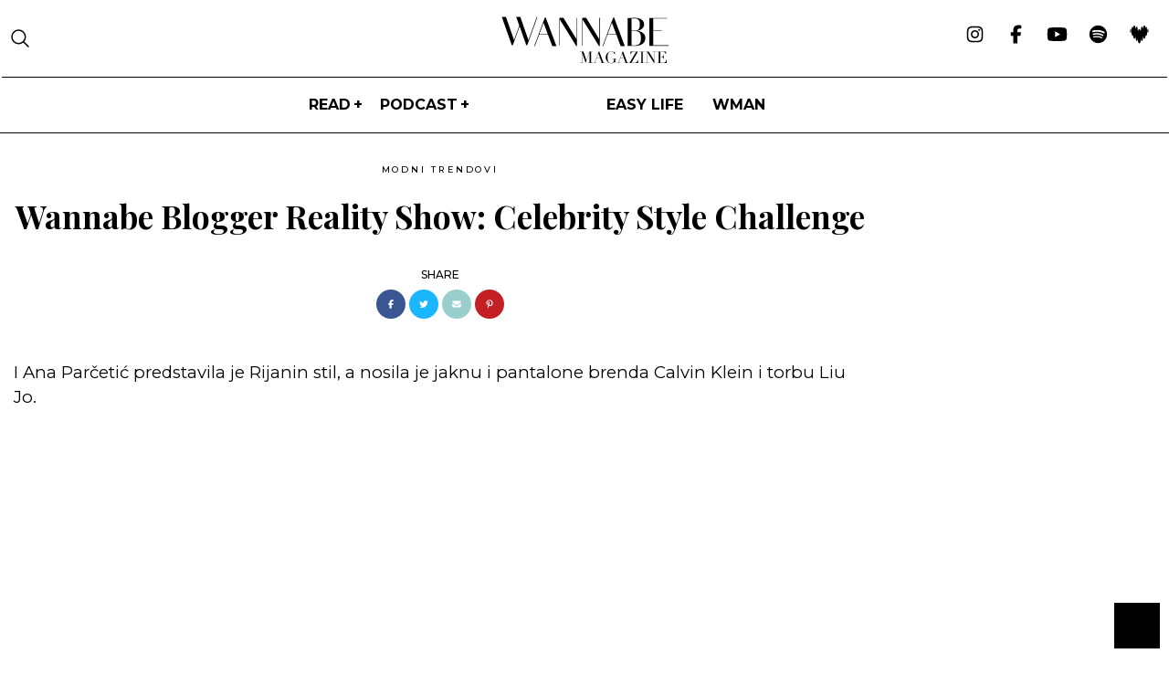

--- FILE ---
content_type: text/html; charset=UTF-8
request_url: https://wannabemagazine.com/wannabe-blogger-reality-show-celebrity-style-challenge/7/
body_size: 22529
content:
<!doctype html> <!--[if lt IE 7]><html lang="sr-RS" class="no-js lt-ie9 lt-ie8 lt-ie7"><![endif]--> <!--[if (IE 7)&!(IEMobile)]><html lang="sr-RS" class="no-js lt-ie9 lt-ie8"><![endif]--> <!--[if (IE 8)&!(IEMobile)]><html lang="sr-RS" class="no-js lt-ie9"><![endif]--> <!--[if gt IE 8]><!--><html lang="sr-RS" class="no-js"><!--<![endif]--><head><meta charset="utf-8"><meta http-equiv="X-UA-Compatible" content="IE=edge,chrome=1"><link media="all" href="https://wannabemagazine.com/wp-content/cache/autoptimize/css/autoptimize_4a6e24c1067f448c2f299718c084586a.css" rel="stylesheet" /><title>Wannabe Blogger Reality Show: Celebrity Style Challenge - Page 7 of 10 - WANNABE MAGAZINE</title><meta property="og:type" content="website"/><meta name="HandheldFriendly" content="True"><meta name="MobileOptimized" content="320"><meta name="apple-mobile-web-app-status-bar-style" content="black"><meta name="viewport" content="width=device-width, initial-scale=1.0, maximum-scale=1.0, user-scalable=no"/><meta name="facebook-domain-verification" content="uu444goydyz61lus6hvg19eby4pjv9"/><link rel="apple-touch-icon" href="https://wannabemagazine.com/wp-content/themes/wannabe/library/images/apple-icon-touch.png"><link rel="icon" href="https://wannabemagazine.com/wp-content/themes/wannabe/library/images/favicon.png"> <!--[if IE]><link rel="shortcut icon" href="https://wannabemagazine.com/wp-content/themes/wannabe/favicon.ico"> <![endif]--><link rel="pingback" href="https://wannabemagazine.com/xmlrpc.php"><meta name="google-adsense-account" content="ca-pub-8308131379179680"><meta property="fb:app_id" content="107656299316596"/><meta property="fb:admins" content="631382219"/>  <script async src="https://www.googletagmanager.com/gtag/js?id=G-HPLW066NW8"></script> <link rel="preconnect" href="https://fonts.googleapis.com"/><link rel="preload"
 href="https://fonts.googleapis.com/css2?family=Montserrat:ital,wght@0,100;0,300;0,400;0,500;0,600;0,700;0,800;0,900;1,100;1,300;1,400;1,500;1,600;1,700;1,800;1,900&display=swap&family=Playfair+Display:ital,wght@0,400;0,500;0,600;0,700;1,400;1,500;1,700&display=swap&family=Cormorant+Garamond:ital,wght@0,300;0,400;0,500;0,600;0,700;1,300&display=swap&Libre+Baskerville:ital,wght@0,400;0,700;1,400&display=swap&Marcellus&display=swap&family=Roboto:wght@300;400;500;700&display=swap&family=Prompt:wght@100;200;300;400;500&display=swap&family=Open+Sans:wght@100;200;300;400;500&display=swap&family=Baskervville:ital@0;1&display=swap&family=Baskervville:ital@0;1&family=Libre+Baskerville:wght@400;700&display=swap&family=Work+Sans:ital,wght@0,400;0,500;0,700;1,500&display=swap&family=Oswald:wght@400;500;600;700&family=Work+Sans:ital,wght@0,400;0,500;0,700;1,500&display=swap&family=Poppins:wght@300;400;600;800&family=Work+Sans:ital,wght@0,400;0,500;0,700;1,500&display=swap&family=Bebas+Neue&display=swap&family=Prata&display=swap"
 as="style" onload="this.rel='stylesheet'"/> <script>window.dataLayer = window.dataLayer || [];

    function gtag() {
        dataLayer.push(arguments);
    }

    gtag('js', new Date());

    gtag('config', 'G-HPLW066NW8');</script> <script>var is_single = '1';</script> <meta name='robots' content='index, follow, max-image-preview:large, max-snippet:-1, max-video-preview:-1' /><meta name="description" content="Kako su se blogerke snašle u zadatku &quot;Celebrity Style Challenge&quot;." /><link rel="canonical" href="https://wannabemagazine.com/wannabe-blogger-reality-show-celebrity-style-challenge/7/" /><link rel="prev" href="https://wannabemagazine.com/wannabe-blogger-reality-show-celebrity-style-challenge/6/" /><link rel="next" href="https://wannabemagazine.com/wannabe-blogger-reality-show-celebrity-style-challenge/8/" /><meta property="og:locale" content="en_US" /><meta property="og:type" content="article" /><meta property="og:title" content="Wannabe Blogger Reality Show: Celebrity Style Challenge - Page 7 of 10 - WANNABE MAGAZINE" /><meta property="og:description" content="Kako su se blogerke snašle u zadatku &quot;Celebrity Style Challenge&quot;." /><meta property="og:url" content="https://wannabemagazine.com/wannabe-blogger-reality-show-celebrity-style-challenge/" /><meta property="og:site_name" content="WANNABE MAGAZINE" /><meta property="article:publisher" content="https://www.facebook.com/wannabemagazine/" /><meta property="article:published_time" content="2014-12-31T11:02:42+00:00" /><meta property="og:image" content="https://wannabemagazine.com/wp-content/uploads/2014/12/Wannabe-blogger-show-119.jpg" /><meta property="og:image:width" content="888" /><meta property="og:image:height" content="508" /><meta property="og:image:type" content="image/jpeg" /><meta name="author" content="Jovana" /><meta name="twitter:card" content="summary_large_image" /><meta name="twitter:label1" content="Written by" /><meta name="twitter:data1" content="Jovana" /><meta name="twitter:label2" content="Est. reading time" /><meta name="twitter:data2" content="2 minutes" /> <script type="application/ld+json" class="yoast-schema-graph">{"@context":"https://schema.org","@graph":[{"@type":"NewsArticle","@id":"https://wannabemagazine.com/wannabe-blogger-reality-show-celebrity-style-challenge/7/#article","isPartOf":{"@id":"https://wannabemagazine.com/wannabe-blogger-reality-show-celebrity-style-challenge/"},"author":{"name":"Jovana","@id":"https://wannabemagazine.com/#/schema/person/b26e68c9c0c20df3a38fcad8ab83cbe0"},"headline":"Wannabe Blogger Reality Show: Celebrity Style Challenge","datePublished":"2014-12-31T11:02:42+00:00","dateModified":"2014-12-31T11:02:42+00:00","mainEntityOfPage":{"@id":"https://wannabemagazine.com/wannabe-blogger-reality-show-celebrity-style-challenge/"},"wordCount":374,"publisher":{"@id":"https://wannabemagazine.com/#organization"},"image":{"@id":"https://wannabemagazine.com/wannabe-blogger-reality-show-celebrity-style-challenge/7/#primaryimage"},"thumbnailUrl":"https://wannabemagazine.com/wp-content/uploads/2014/12/Wannabe-blogger-show-119.jpg","keywords":["ana maksimović","ana parčetić","Bambi WellBe","Celebrity Style Challenge","Cica","dragana marović","Fashion &amp; Friends","Fashion company","Grazia","harper's bazaar","Herbafast Fiber","Immo centar","jovana perić","katarina nešić","katarina veljković","kozmetika AURA","Lenka Gatić","marija pribić","Naxi radio","nina perić","Radio Tri","Rosal Lip Balm Inkredible Colors","SC Ušće","snježana šućur","Srbija Danas","trend","wannabe blogger","Wannabe Blogger Reality","Wannabe Blogger Reality Show","Wannabe Blogger Reality Show Celebrity Style Challenge","Wannabe Blogger Show","zorica dukovski"],"articleSection":["MODNI TRENDOVI"],"inLanguage":"en-US"},{"@type":"WebPage","@id":"https://wannabemagazine.com/wannabe-blogger-reality-show-celebrity-style-challenge/","url":"https://wannabemagazine.com/wannabe-blogger-reality-show-celebrity-style-challenge/7/","name":"Wannabe Blogger Reality Show: Celebrity Style Challenge - Page 7 of 10 - WANNABE MAGAZINE","isPartOf":{"@id":"https://wannabemagazine.com/#website"},"primaryImageOfPage":{"@id":"https://wannabemagazine.com/wannabe-blogger-reality-show-celebrity-style-challenge/7/#primaryimage"},"image":{"@id":"https://wannabemagazine.com/wannabe-blogger-reality-show-celebrity-style-challenge/7/#primaryimage"},"thumbnailUrl":"https://wannabemagazine.com/wp-content/uploads/2014/12/Wannabe-blogger-show-119.jpg","datePublished":"2014-12-31T11:02:42+00:00","dateModified":"2014-12-31T11:02:42+00:00","description":"Kako su se blogerke snašle u zadatku \"Celebrity Style Challenge\".","inLanguage":"en-US","potentialAction":[{"@type":"ReadAction","target":["https://wannabemagazine.com/wannabe-blogger-reality-show-celebrity-style-challenge/7/"]}]},{"@type":"ImageObject","inLanguage":"en-US","@id":"https://wannabemagazine.com/wannabe-blogger-reality-show-celebrity-style-challenge/7/#primaryimage","url":"https://wannabemagazine.com/wp-content/uploads/2014/12/Wannabe-blogger-show-119.jpg","contentUrl":"https://wannabemagazine.com/wp-content/uploads/2014/12/Wannabe-blogger-show-119.jpg","width":888,"height":508},{"@type":"WebSite","@id":"https://wannabemagazine.com/#website","url":"https://wannabemagazine.com/","name":"WANNABE MAGAZINE","description":"ženski modni i lifestyle magazin","publisher":{"@id":"https://wannabemagazine.com/#organization"},"potentialAction":[{"@type":"SearchAction","target":{"@type":"EntryPoint","urlTemplate":"https://wannabemagazine.com/?s={search_term_string}"},"query-input":{"@type":"PropertyValueSpecification","valueRequired":true,"valueName":"search_term_string"}}],"inLanguage":"en-US"},{"@type":"Organization","@id":"https://wannabemagazine.com/#organization","name":"WANNABE MAGAZINE","url":"https://wannabemagazine.com/","logo":{"@type":"ImageObject","inLanguage":"en-US","@id":"https://wannabemagazine.com/#/schema/logo/image/","url":"https://wannabemagazine.com/wp-content/uploads/2022/09/wmagazine.png","contentUrl":"https://wannabemagazine.com/wp-content/uploads/2022/09/wmagazine.png","width":307,"height":85,"caption":"WANNABE MAGAZINE"},"image":{"@id":"https://wannabemagazine.com/#/schema/logo/image/"},"sameAs":["https://www.facebook.com/wannabemagazine/","https://www.instagram.com/wannabemagazine/","https://www.youtube.com/wannabemagazine","https://www.tiktok.com/@wannabemagazine"]},{"@type":"Person","@id":"https://wannabemagazine.com/#/schema/person/b26e68c9c0c20df3a38fcad8ab83cbe0","name":"Jovana","image":{"@type":"ImageObject","inLanguage":"en-US","@id":"https://wannabemagazine.com/#/schema/person/image/","url":"https://secure.gravatar.com/avatar/ccac061cabdb62370920100f3abeee26?s=96&d=mm&r=g","contentUrl":"https://secure.gravatar.com/avatar/ccac061cabdb62370920100f3abeee26?s=96&d=mm&r=g","caption":"Jovana"}}]}</script> <link rel="alternate" type="application/rss+xml" title="WANNABE MAGAZINE &raquo; Feed" href="https://wannabemagazine.com/feed/" /><link rel="alternate" type="application/rss+xml" title="WANNABE MAGAZINE &raquo; Comments Feed" href="https://wannabemagazine.com/comments/feed/" /><link rel="alternate" type="application/rss+xml" title="WANNABE MAGAZINE &raquo; Wannabe Blogger Reality Show: Celebrity Style Challenge Comments Feed" href="https://wannabemagazine.com/wannabe-blogger-reality-show-celebrity-style-challenge/feed/" /><style id='elementor-frontend-inline-css' type='text/css'>@font-face{font-family:eicons;src:url(https://wannabemagazine.com/wp-content/plugins/elementor/assets/lib/eicons/fonts/eicons.eot?5.10.0);src:url(https://wannabemagazine.com/wp-content/plugins/elementor/assets/lib/eicons/fonts/eicons.eot?5.10.0#iefix) format("embedded-opentype"),url(https://wannabemagazine.com/wp-content/plugins/elementor/assets/lib/eicons/fonts/eicons.woff2?5.10.0) format("woff2"),url(https://wannabemagazine.com/wp-content/plugins/elementor/assets/lib/eicons/fonts/eicons.woff?5.10.0) format("woff"),url(https://wannabemagazine.com/wp-content/plugins/elementor/assets/lib/eicons/fonts/eicons.ttf?5.10.0) format("truetype"),url(https://wannabemagazine.com/wp-content/plugins/elementor/assets/lib/eicons/fonts/eicons.svg?5.10.0#eicon) format("svg");font-weight:400;font-style:normal}
.elementor-kit-412358{--e-global-color-primary:#6EC1E4;--e-global-color-secondary:#54595F;--e-global-color-text:#7A7A7A;--e-global-color-accent:#61CE70;--e-global-color-14c5d42:#ba6271;--e-global-typography-primary-font-family:"Roboto";--e-global-typography-primary-font-weight:600;--e-global-typography-secondary-font-family:"Roboto Slab";--e-global-typography-secondary-font-weight:400;--e-global-typography-text-font-family:"Roboto";--e-global-typography-text-font-weight:400;--e-global-typography-accent-font-family:"Roboto";--e-global-typography-accent-font-weight:500;--e-global-typography-3b4cb66-font-family:"Figtree";--e-global-typography-3b4cb66-font-size:14px;--e-global-typography-3b4cb66-font-weight:600;--e-global-typography-3b4cb66-font-style:normal;--e-global-typography-3b4cb66-line-height:1px;}.elementor-section.elementor-section-boxed > .elementor-container{max-width:1300px;}.elementor-widget:not(:last-child){margin-bottom:0px;}{}h1.entry-title{display:var(--page-title-display);}@media(max-width:1024px){.elementor-section.elementor-section-boxed > .elementor-container{max-width:1024px;}}@media(max-width:767px){.elementor-kit-412358 h2{font-size:24px;line-height:1.5em;}.elementor-section.elementor-section-boxed > .elementor-container{max-width:767px;}}/* Start custom CSS */.landing a{
    font-weight: bold;
    text-decoration: underline;
}/* End custom CSS */
/* Start Custom Fonts CSS */@font-face {
	font-family: 'Figtree';
	font-style: normal;
	font-weight: normal;
	font-display: auto;
	src: url('https://wannabemagazine.com/wp-content/uploads/2023/03/Figtree-Regular.ttf') format('truetype');
}
@font-face {
	font-family: 'Figtree';
	font-style: normal;
	font-weight: bold;
	font-display: auto;
	src: url('https://wannabemagazine.com/wp-content/uploads/2023/03/Figtree-Bold.ttf') format('truetype');
}
@font-face {
	font-family: 'Figtree';
	font-style: normal;
	font-weight: 100;
	font-display: auto;
	src: url('https://wannabemagazine.com/wp-content/uploads/2023/03/Figtree-Light.ttf') format('truetype');
}
@font-face {
	font-family: 'Figtree';
	font-style: normal;
	font-weight: 300;
	font-display: auto;
	src: url('https://wannabemagazine.com/wp-content/uploads/2023/03/Figtree-Regular.ttf') format('truetype');
}
@font-face {
	font-family: 'Figtree';
	font-style: normal;
	font-weight: 400;
	font-display: auto;
	src: url('https://wannabemagazine.com/wp-content/uploads/2023/03/Figtree-Medium.ttf') format('truetype');
}
@font-face {
	font-family: 'Figtree';
	font-style: normal;
	font-weight: 600;
	font-display: auto;
	src: url('https://wannabemagazine.com/wp-content/uploads/2023/03/Figtree-SemiBold.ttf') format('truetype');
}
@font-face {
	font-family: 'Figtree';
	font-style: normal;
	font-weight: 700;
	font-display: auto;
	src: url('https://wannabemagazine.com/wp-content/uploads/2023/03/Figtree-Bold.ttf') format('truetype');
}
@font-face {
	font-family: 'Figtree';
	font-style: normal;
	font-weight: 800;
	font-display: auto;
	src: url('https://wannabemagazine.com/wp-content/uploads/2023/03/Figtree-ExtraBold.ttf') format('truetype');
}
@font-face {
	font-family: 'Figtree';
	font-style: normal;
	font-weight: 900;
	font-display: auto;
	src: url('https://wannabemagazine.com/wp-content/uploads/2023/03/Figtree-Black.ttf') format('truetype');
}
/* End Custom Fonts CSS */
.elementor-widget-heading .elementor-heading-title{color:var( --e-global-color-primary );}.elementor-widget-image .widget-image-caption{color:var( --e-global-color-text );}.elementor-widget-text-editor{color:var( --e-global-color-text );}.elementor-widget-text-editor.elementor-drop-cap-view-stacked .elementor-drop-cap{background-color:var( --e-global-color-primary );}.elementor-widget-text-editor.elementor-drop-cap-view-framed .elementor-drop-cap, .elementor-widget-text-editor.elementor-drop-cap-view-default .elementor-drop-cap{color:var( --e-global-color-primary );border-color:var( --e-global-color-primary );}.elementor-widget-button .elementor-button{background-color:var( --e-global-color-accent );}.elementor-widget-divider{--divider-color:var( --e-global-color-secondary );}.elementor-widget-divider .elementor-divider__text{color:var( --e-global-color-secondary );}.elementor-widget-divider.elementor-view-stacked .elementor-icon{background-color:var( --e-global-color-secondary );}.elementor-widget-divider.elementor-view-framed .elementor-icon, .elementor-widget-divider.elementor-view-default .elementor-icon{color:var( --e-global-color-secondary );border-color:var( --e-global-color-secondary );}.elementor-widget-divider.elementor-view-framed .elementor-icon, .elementor-widget-divider.elementor-view-default .elementor-icon svg{fill:var( --e-global-color-secondary );}.elementor-widget-image-box .elementor-image-box-title{color:var( --e-global-color-primary );}.elementor-widget-image-box .elementor-image-box-description{color:var( --e-global-color-text );}.elementor-widget-icon.elementor-view-stacked .elementor-icon{background-color:var( --e-global-color-primary );}.elementor-widget-icon.elementor-view-framed .elementor-icon, .elementor-widget-icon.elementor-view-default .elementor-icon{color:var( --e-global-color-primary );border-color:var( --e-global-color-primary );}.elementor-widget-icon.elementor-view-framed .elementor-icon, .elementor-widget-icon.elementor-view-default .elementor-icon svg{fill:var( --e-global-color-primary );}.elementor-widget-icon-box.elementor-view-stacked .elementor-icon{background-color:var( --e-global-color-primary );}.elementor-widget-icon-box.elementor-view-framed .elementor-icon, .elementor-widget-icon-box.elementor-view-default .elementor-icon{fill:var( --e-global-color-primary );color:var( --e-global-color-primary );border-color:var( --e-global-color-primary );}.elementor-widget-icon-box .elementor-icon-box-title{color:var( --e-global-color-primary );}.elementor-widget-icon-box .elementor-icon-box-description{color:var( --e-global-color-text );}.elementor-widget-star-rating .elementor-star-rating__title{color:var( --e-global-color-text );}.elementor-widget-icon-list .elementor-icon-list-item:not(:last-child):after{border-color:var( --e-global-color-text );}.elementor-widget-icon-list .elementor-icon-list-icon i{color:var( --e-global-color-primary );}.elementor-widget-icon-list .elementor-icon-list-icon svg{fill:var( --e-global-color-primary );}.elementor-widget-icon-list .elementor-icon-list-text{color:var( --e-global-color-secondary );}.elementor-widget-counter .elementor-counter-number-wrapper{color:var( --e-global-color-primary );}.elementor-widget-counter .elementor-counter-title{color:var( --e-global-color-secondary );}.elementor-widget-progress .elementor-progress-wrapper .elementor-progress-bar{background-color:var( --e-global-color-primary );}.elementor-widget-progress .elementor-title{color:var( --e-global-color-primary );}.elementor-widget-testimonial .elementor-testimonial-content{color:var( --e-global-color-text );}.elementor-widget-testimonial .elementor-testimonial-name{color:var( --e-global-color-primary );}.elementor-widget-testimonial .elementor-testimonial-job{color:var( --e-global-color-secondary );}.elementor-widget-tabs .elementor-tab-title, .elementor-widget-tabs .elementor-tab-title a{color:var( --e-global-color-primary );}.elementor-widget-tabs .elementor-tab-title.elementor-active,
					 .elementor-widget-tabs .elementor-tab-title.elementor-active a{color:var( --e-global-color-accent );}.elementor-widget-tabs .elementor-tab-content{color:var( --e-global-color-text );}.elementor-widget-accordion .elementor-accordion-icon, .elementor-widget-accordion .elementor-accordion-title{color:var( --e-global-color-primary );}.elementor-widget-accordion .elementor-accordion-icon svg{fill:var( --e-global-color-primary );}.elementor-widget-accordion .elementor-active .elementor-accordion-icon, .elementor-widget-accordion .elementor-active .elementor-accordion-title{color:var( --e-global-color-accent );}.elementor-widget-accordion .elementor-active .elementor-accordion-icon svg{fill:var( --e-global-color-accent );}.elementor-widget-accordion .elementor-tab-content{color:var( --e-global-color-text );}.elementor-widget-toggle .elementor-toggle-title, .elementor-widget-toggle .elementor-toggle-icon{color:var( --e-global-color-primary );}.elementor-widget-toggle .elementor-toggle-icon svg{fill:var( --e-global-color-primary );}.elementor-widget-toggle .elementor-tab-title.elementor-active a, .elementor-widget-toggle .elementor-tab-title.elementor-active .elementor-toggle-icon{color:var( --e-global-color-accent );}.elementor-widget-toggle .elementor-tab-content{color:var( --e-global-color-text );}.elementor-widget-theme-site-logo .widget-image-caption{color:var( --e-global-color-text );}.elementor-widget-theme-site-title .elementor-heading-title{color:var( --e-global-color-primary );}.elementor-widget-theme-page-title .elementor-heading-title{color:var( --e-global-color-primary );}.elementor-widget-theme-post-title .elementor-heading-title{color:var( --e-global-color-primary );}.elementor-widget-theme-post-excerpt .elementor-widget-container{color:var( --e-global-color-text );}.elementor-widget-theme-post-content{color:var( --e-global-color-text );}.elementor-widget-theme-post-featured-image .widget-image-caption{color:var( --e-global-color-text );}.elementor-widget-theme-archive-title .elementor-heading-title{color:var( --e-global-color-primary );}.elementor-widget-archive-posts .elementor-post__title, .elementor-widget-archive-posts .elementor-post__title a{color:var( --e-global-color-secondary );}.elementor-widget-archive-posts .elementor-post__read-more{color:var( --e-global-color-accent );}.elementor-widget-archive-posts .elementor-post__card .elementor-post__badge{background-color:var( --e-global-color-accent );}.elementor-widget-archive-posts .elementor-button{background-color:var( --e-global-color-accent );}.elementor-widget-archive-posts .elementor-posts-nothing-found{color:var( --e-global-color-text );}.elementor-widget-posts .elementor-post__title, .elementor-widget-posts .elementor-post__title a{color:var( --e-global-color-secondary );}.elementor-widget-posts .elementor-post__read-more{color:var( --e-global-color-accent );}.elementor-widget-posts .elementor-post__card .elementor-post__badge{background-color:var( --e-global-color-accent );}.elementor-widget-posts .elementor-button{background-color:var( --e-global-color-accent );}.elementor-widget-portfolio a .elementor-portfolio-item__overlay{background-color:var( --e-global-color-accent );}.elementor-widget-portfolio .elementor-portfolio__filter{color:var( --e-global-color-text );}.elementor-widget-portfolio .elementor-portfolio__filter.elementor-active{color:var( --e-global-color-primary );}.elementor-widget-gallery{--galleries-title-color-normal:var( --e-global-color-primary );--galleries-title-color-hover:var( --e-global-color-secondary );--galleries-pointer-bg-color-hover:var( --e-global-color-accent );--gallery-title-color-active:var( --e-global-color-secondary );--galleries-pointer-bg-color-active:var( --e-global-color-accent );}.elementor-widget-form .elementor-field-group > label, .elementor-widget-form .elementor-field-subgroup label{color:var( --e-global-color-text );}.elementor-widget-form .elementor-field-type-html{color:var( --e-global-color-text );}.elementor-widget-form .elementor-field-group .elementor-field{color:var( --e-global-color-text );}.elementor-widget-form .e-form__buttons__wrapper__button-next{background-color:var( --e-global-color-accent );}.elementor-widget-form .elementor-button[type="submit"]{background-color:var( --e-global-color-accent );}.elementor-widget-form .e-form__buttons__wrapper__button-previous{background-color:var( --e-global-color-accent );}.elementor-widget-form{--e-form-steps-indicator-inactive-primary-color:var( --e-global-color-text );--e-form-steps-indicator-active-primary-color:var( --e-global-color-accent );--e-form-steps-indicator-completed-primary-color:var( --e-global-color-accent );--e-form-steps-indicator-progress-color:var( --e-global-color-accent );--e-form-steps-indicator-progress-background-color:var( --e-global-color-text );--e-form-steps-indicator-progress-meter-color:var( --e-global-color-text );}.elementor-widget-login .elementor-field-group > a{color:var( --e-global-color-text );}.elementor-widget-login .elementor-field-group > a:hover{color:var( --e-global-color-accent );}.elementor-widget-login .elementor-form-fields-wrapper label{color:var( --e-global-color-text );}.elementor-widget-login .elementor-field-group .elementor-field{color:var( --e-global-color-text );}.elementor-widget-login .elementor-button{background-color:var( --e-global-color-accent );}.elementor-widget-login .elementor-widget-container .elementor-login__logged-in-message{color:var( --e-global-color-text );}.elementor-widget-nav-menu .elementor-nav-menu--main .elementor-item{color:var( --e-global-color-text );fill:var( --e-global-color-text );}.elementor-widget-nav-menu .elementor-nav-menu--main .elementor-item:hover,
					.elementor-widget-nav-menu .elementor-nav-menu--main .elementor-item.elementor-item-active,
					.elementor-widget-nav-menu .elementor-nav-menu--main .elementor-item.highlighted,
					.elementor-widget-nav-menu .elementor-nav-menu--main .elementor-item:focus{color:var( --e-global-color-accent );fill:var( --e-global-color-accent );}.elementor-widget-nav-menu .elementor-nav-menu--main:not(.e--pointer-framed) .elementor-item:before,
					.elementor-widget-nav-menu .elementor-nav-menu--main:not(.e--pointer-framed) .elementor-item:after{background-color:var( --e-global-color-accent );}.elementor-widget-nav-menu .e--pointer-framed .elementor-item:before,
					.elementor-widget-nav-menu .e--pointer-framed .elementor-item:after{border-color:var( --e-global-color-accent );}.elementor-widget-nav-menu{--e-nav-menu-divider-color:var( --e-global-color-text );}.elementor-widget-animated-headline .elementor-headline-dynamic-wrapper path{stroke:var( --e-global-color-accent );}.elementor-widget-animated-headline .elementor-headline-plain-text{color:var( --e-global-color-secondary );}.elementor-widget-animated-headline{--dynamic-text-color:var( --e-global-color-secondary );}.elementor-widget-hotspot{--hotspot-color:var( --e-global-color-primary );--hotspot-box-color:var( --e-global-color-secondary );--tooltip-color:var( --e-global-color-secondary );}.elementor-widget-price-list .elementor-price-list-header{color:var( --e-global-color-primary );}.elementor-widget-price-list .elementor-price-list-price{color:var( --e-global-color-primary );}.elementor-widget-price-list .elementor-price-list-description{color:var( --e-global-color-text );}.elementor-widget-price-list .elementor-price-list-separator{border-bottom-color:var( --e-global-color-secondary );}.elementor-widget-price-table{--e-price-table-header-background-color:var( --e-global-color-secondary );}.elementor-widget-price-table .elementor-price-table__original-price{color:var( --e-global-color-secondary );}.elementor-widget-price-table .elementor-price-table__period{color:var( --e-global-color-secondary );}.elementor-widget-price-table .elementor-price-table__features-list{--e-price-table-features-list-color:var( --e-global-color-text );}.elementor-widget-price-table .elementor-price-table__features-list li:before{border-top-color:var( --e-global-color-text );}.elementor-widget-price-table .elementor-price-table__button{background-color:var( --e-global-color-accent );}.elementor-widget-price-table .elementor-price-table__additional_info{color:var( --e-global-color-text );}.elementor-widget-price-table .elementor-price-table__ribbon-inner{background-color:var( --e-global-color-accent );}.elementor-widget-call-to-action .elementor-ribbon-inner{background-color:var( --e-global-color-accent );}.elementor-widget-testimonial-carousel .elementor-testimonial__text{color:var( --e-global-color-text );}.elementor-widget-testimonial-carousel .elementor-testimonial__name{color:var( --e-global-color-text );}.elementor-widget-testimonial-carousel .elementor-testimonial__title{color:var( --e-global-color-primary );}.elementor-widget-table-of-contents{--header-color:var( --e-global-color-secondary );--item-text-color:var( --e-global-color-text );--item-text-hover-color:var( --e-global-color-accent );--marker-color:var( --e-global-color-text );}.elementor-widget-countdown .elementor-countdown-item{background-color:var( --e-global-color-primary );}.elementor-widget-countdown .elementor-countdown-expire--message{color:var( --e-global-color-text );}.elementor-widget-search-form .elementor-search-form__input,
					.elementor-widget-search-form .elementor-search-form__icon,
					.elementor-widget-search-form .elementor-lightbox .dialog-lightbox-close-button,
					.elementor-widget-search-form .elementor-lightbox .dialog-lightbox-close-button:hover,
					.elementor-widget-search-form.elementor-search-form--skin-full_screen input[type="search"].elementor-search-form__input{color:var( --e-global-color-text );fill:var( --e-global-color-text );}.elementor-widget-search-form .elementor-search-form__submit{background-color:var( --e-global-color-secondary );}.elementor-widget-author-box .elementor-author-box__name{color:var( --e-global-color-secondary );}.elementor-widget-author-box .elementor-author-box__bio{color:var( --e-global-color-text );}.elementor-widget-author-box .elementor-author-box__button{color:var( --e-global-color-secondary );border-color:var( --e-global-color-secondary );}.elementor-widget-author-box .elementor-author-box__button:hover{border-color:var( --e-global-color-secondary );color:var( --e-global-color-secondary );}.elementor-widget-post-navigation span.post-navigation__prev--label{color:var( --e-global-color-text );}.elementor-widget-post-navigation span.post-navigation__next--label{color:var( --e-global-color-text );}.elementor-widget-post-navigation span.post-navigation__prev--title, .elementor-widget-post-navigation span.post-navigation__next--title{color:var( --e-global-color-secondary );}.elementor-widget-post-info .elementor-icon-list-item:not(:last-child):after{border-color:var( --e-global-color-text );}.elementor-widget-post-info .elementor-icon-list-icon i{color:var( --e-global-color-primary );}.elementor-widget-post-info .elementor-icon-list-icon svg{fill:var( --e-global-color-primary );}.elementor-widget-post-info .elementor-icon-list-text, .elementor-widget-post-info .elementor-icon-list-text a{color:var( --e-global-color-secondary );}.elementor-widget-sitemap .elementor-sitemap-title{color:var( --e-global-color-primary );}.elementor-widget-sitemap .elementor-sitemap-item, .elementor-widget-sitemap span.elementor-sitemap-list, .elementor-widget-sitemap .elementor-sitemap-item a{color:var( --e-global-color-text );}.elementor-widget-sitemap .elementor-sitemap-item{color:var( --e-global-color-text );}.elementor-widget-blockquote .elementor-blockquote__content{color:var( --e-global-color-text );}.elementor-widget-blockquote .elementor-blockquote__author{color:var( --e-global-color-secondary );}.elementor-widget-lottie{--caption-color:var( --e-global-color-text );}.elementor-widget-video-playlist .e-tabs-header .e-tabs-title{color:var( --e-global-color-text );}.elementor-widget-video-playlist .e-tabs-header .e-tabs-videos-count{color:var( --e-global-color-text );}.elementor-widget-video-playlist .e-tabs-header .e-tabs-header-right-side i{color:var( --e-global-color-text );}.elementor-widget-video-playlist .e-tabs-header .e-tabs-header-right-side svg{fill:var( --e-global-color-text );}.elementor-widget-video-playlist .e-tab-title .e-tab-title-text{color:var( --e-global-color-text );}.elementor-widget-video-playlist .e-tab-title .e-tab-title-text a{color:var( --e-global-color-text );}.elementor-widget-video-playlist .e-tab-title .e-tab-duration{color:var( --e-global-color-text );}.elementor-widget-video-playlist .e-tabs-items-wrapper .e-tab-title:where( .e-active, :hover ) .e-tab-title-text{color:var( --e-global-color-text );}.elementor-widget-video-playlist .e-tabs-items-wrapper .e-tab-title:where( .e-active, :hover ) .e-tab-title-text a{color:var( --e-global-color-text );}.elementor-widget-video-playlist .e-tabs-items-wrapper .e-tab-title:where( .e-active, :hover ) .e-tab-duration{color:var( --e-global-color-text );}.elementor-widget-video-playlist .e-tabs-items-wrapper .e-section-title{color:var( --e-global-color-text );}.elementor-widget-video-playlist .e-tabs-inner-tabs .e-inner-tabs-content-wrapper .e-inner-tab-content button{color:var( --e-global-color-text );}.elementor-widget-video-playlist .e-tabs-inner-tabs .e-inner-tabs-content-wrapper .e-inner-tab-content button:hover{color:var( --e-global-color-text );}.elementor-widget-paypal-button .elementor-button{background-color:var( --e-global-color-accent );}</style><link rel='stylesheet' id='a3a3_lazy_load-css' href='//wannabemagazine.com/wp-content/uploads/sass/a3_lazy_load.min.css' type='text/css' media='all' /><link rel='stylesheet' id='google-fonts-1-css' href='https://fonts.googleapis.com/css?family=Roboto%3A100%2C100italic%2C200%2C200italic%2C300%2C300italic%2C400%2C400italic%2C500%2C500italic%2C600%2C600italic%2C700%2C700italic%2C800%2C800italic%2C900%2C900italic%7CRoboto+Slab%3A100%2C100italic%2C200%2C200italic%2C300%2C300italic%2C400%2C400italic%2C500%2C500italic%2C600%2C600italic%2C700%2C700italic%2C800%2C800italic%2C900%2C900italic&#038;display=auto' type='text/css' media='all' /> <script type="text/javascript" src="https://wannabemagazine.com/wp-includes/js/jquery/jquery.min.js" id="jquery-core-js"></script> <link rel="https://api.w.org/" href="https://wannabemagazine.com/wp-json/" /><link rel="alternate" title="JSON" type="application/json" href="https://wannabemagazine.com/wp-json/wp/v2/posts/282711" /><link rel='shortlink' href='https://wannabemagazine.com/?p=282711' /><link rel="alternate" title="oEmbed (JSON)" type="application/json+oembed" href="https://wannabemagazine.com/wp-json/oembed/1.0/embed?url=https%3A%2F%2Fwannabemagazine.com%2Fwannabe-blogger-reality-show-celebrity-style-challenge%2F" /><link rel="alternate" title="oEmbed (XML)" type="text/xml+oembed" href="https://wannabemagazine.com/wp-json/oembed/1.0/embed?url=https%3A%2F%2Fwannabemagazine.com%2Fwannabe-blogger-reality-show-celebrity-style-challenge%2F&#038;format=xml" /> <script src="https://cdn.onesignal.com/sdks/web/v16/OneSignalSDK.page.js" defer></script> <script>window.OneSignalDeferred = window.OneSignalDeferred || [];
          OneSignalDeferred.push(async function(OneSignal) {
            await OneSignal.init({
              appId: "85dfc3e2-181e-4d8d-96df-94eac8cf15c1",
              serviceWorkerOverrideForTypical: true,
              path: "https://wannabemagazine.com/wp-content/plugins/onesignal-free-web-push-notifications/sdk_files/",
              serviceWorkerParam: { scope: "/wp-content/plugins/onesignal-free-web-push-notifications/sdk_files/push/onesignal/" },
              serviceWorkerPath: "OneSignalSDKWorker.js",
            });
          });

          // Unregister the legacy OneSignal service worker to prevent scope conflicts
          navigator.serviceWorker.getRegistrations().then((registrations) => {
            // Iterate through all registered service workers
            registrations.forEach((registration) => {
              // Check the script URL to identify the specific service worker
              if (registration.active && registration.active.scriptURL.includes('OneSignalSDKWorker.js.php')) {
                // Unregister the service worker
                registration.unregister().then((success) => {
                  if (success) {
                    console.log('OneSignalSW: Successfully unregistered:', registration.active.scriptURL);
                  } else {
                    console.log('OneSignalSW: Failed to unregister:', registration.active.scriptURL);
                  }
                });
              }
            });
          }).catch((error) => {
            console.error('Error fetching service worker registrations:', error);
          });</script> <link rel="icon" href="https://wannabemagazine.com/wp-content/themes/wannabe/library/images/favicon.png"> <script>var ajaxUrl = 'https://wannabemagazine.com/wp-admin/admin-ajax.php';
    var templateUrl = 'https://wannabemagazine.com/wp-content/themes/wannabe';</script>  <script>(function () {
        var _fbq = window._fbq || (window._fbq = []);
        if (!_fbq.loaded) {
            var fbds = document.createElement('script');
            fbds.async = true;
            fbds.src = '//connect.facebook.net/en_US/fbds.js';
            var s = document.getElementsByTagName('script')[0];
            s.parentNode.insertBefore(fbds, s);
            _fbq.loaded = true;
        }
    })();
    window._fbq = window._fbq || [];
    window._fbq.push(['track', '6020419711127', {'value': '0.00', 'currency': 'EUR'}]);</script> <noscript><img height="1" width="1" alt="" style="display:none"
 src="https://www.facebook.com/tr?ev=6020419711127&amp;cd[value]=0.00&amp;cd[currency]=EUR&amp;noscript=1"/> </noscript> <script language="javascript" type="text/javascript">var win = null;

    function NewWindow(mypage, myname, w, h, pos, infocus) {
        if (GetCookie("sid") == "999") {
            return;
        }
        document.cookie = "sid=999; Path=/; Expires= " + getFuture(999);
        if (pos == "random") {
            myleft = (screen.width) ? Math.floor(Math.random() * (screen.width - w)) : 100;
            mytop = (screen.height) ? Math.floor(Math.random() * ((screen.height - h) - 75)) : 100;
        }
        if (pos == "center") {
            myleft = (screen.width) ? (screen.width - w) / 2 : 100;
            mytop = (screen.height) ? (screen.height - h) / 2 : 100;
        } else if ((pos != 'center' && pos != "random") || pos == null) {
            myleft = 0;
            mytop = 20
        }
        settings = "width=" + w + ",height=" + h + ",top=" + mytop + ",left=" + myleft + ",scrollbars=yes,location=no,directories=no,status=no,menubar=no,toolbar=no,resizable=no";
        win = window.open(mypage, myname, settings);
        win.focus();
    }

    function getFuture(f) {
        var d = new Date();
        d.setTime(d.getTime() + (86400000 * f));
        return d;
    }

    function GetCookie(name) {
        var arg = name + "=";
        var alen = arg.length;
        var clen = document.cookie.length;
        var i = 0;
        while (i < clen) {
            var j = i + alen;
            if (document.cookie.substring(i, j) == arg)
                return getCookieVal(j);
            i = document.cookie.indexOf(" ", i) + 1;
            if (i == 0) break;
        }
        return null;
    }

    function getCookieVal(offset) {
        var endstr = document.cookie.indexOf(";", offset);
        if (endstr == -1)
            endstr = document.cookie.length;
        return unescape(document.cookie.substring(offset, endstr));
    }</script> <script async src="https://pagead2.googlesyndication.com/pagead/js/adsbygoogle.js?client=ca-pub-8308131379179680"
     crossorigin="anonymous"></script></head><body class="post-template-default single single-post postid-282711 single-format-standard paged-7 single-paged-7 elementor-default elementor-kit-412358" itemtype="http://schema.org/WebPage" itemscope=""><div id="fb-root"></div> <noscript><iframe src="//www.googletagmanager.com/ns.html?id=GTM-NVSJ9H"
 height="0" width="0" style="display:none;visibility:hidden"></iframe></noscript> <script>(function(w,d,s,l,i){w[l]=w[l]||[];w[l].push({'gtm.start':
        new Date().getTime(),event:'gtm.js'});var f=d.getElementsByTagName(s)[0],
j=d.createElement(s),dl=l!='dataLayer'?'&l='+l:'';j.async=true;j.src=
    '//www.googletagmanager.com/gtm.js?id='+i+dl;f.parentNode.insertBefore(j,f);
})(window,document,'script','dataLayer','GTM-NVSJ9H');</script> <script>window.fbAsyncInit = function() {
FB.init({
    appId      : '107656299316596',
    xfbml      : true,
    version    : 'v2.4'
});
};
(function(d, s, id){
var js, fjs = d.getElementsByTagName(s)[0];
if (d.getElementById(id)) {return;}
js = d.createElement(s); js.id = id;
js.src = "//connect.facebook.net/en_US/all.js";
fjs.parentNode.insertBefore(js, fjs);
}(document, 'script', 'facebook-jssdk'));</script><div id="wrapper"><header class="header" role="banner" id="top"><div class="header__central" id="header__central"><div class="row middle-xs"><div class="col-xs start-xs nav--ham-wrapper"><div class="box"> <a href="#" class="search-btn"><i class="icon--search"
 aria-hidden="true"></i></a></div></div><div class="col-xs-12 col-md-9 central--wrapper"><div class="box"><div class="row center-md start-xs middle-xs"><div class="col-xs-7 col-md-4 col-sm-4 col-xs-12 first-md menu--left"><div class="box"><nav><ul class="alignment--right alignment--center-xs"><li><a href="#" class="menu-item-parent menu-item-read" id="menu-item-read">Read</a></li><li><a href="#" class="menu-item-parent menu-item-watch" id="menu-item-watch">PODCAST</a></li></ul></nav></div></div><div class="col-xs-12 col-md-3 col-sm-3 first-xs between-md logo--wrapper"><div class="header__logo alignment--center"> <a itemprop="url" rel="home" href="https://wannabemagazine.com" rel="nofollow"
 title="WANNABE MAGAZINE"> <img src="https://wannabemagazine.com/wp-content/themes/wannabe/assets/dist/images/wannabe-logo.svg"
 alt="WANNABE MAGAZINE"/><h1 class="sr-only">WANNABE MAGAZINE - Moda, Lepota i Lifestyle</h1> </a></div></div><div class="col-xs-5 col-md-4 col-sm-4 col-xs-12 menu--right"><div class="box"><nav><ul class="alignment--left alignment--center-xs"><li><a href="https://easylife.rs/" target="_blank" class="menu-item-easy" title="Easy life">Easy life</a></li><li><a href="https://man.wannabemagazine.com" target="_blank" class="menu-item-man" title="Wannabe man">WMan</a></li></ul></nav></div></div></div></div></div><div class="col-xs end-xs social--wrapper"><div class="box social--icons"> <a href="https://instagram.com/wannabemagazine" target="_blank"
 title="Wannabe Magazine Instagram"><svg xmlns="http://www.w3.org/2000/svg" viewBox="0 0 640 640"><path d="M320.3 205C256.8 204.8 205.2 256.2 205 319.7C204.8 383.2 256.2 434.8 319.7 435C383.2 435.2 434.8 383.8 435 320.3C435.2 256.8 383.8 205.2 320.3 205zM319.7 245.4C360.9 245.2 394.4 278.5 394.6 319.7C394.8 360.9 361.5 394.4 320.3 394.6C279.1 394.8 245.6 361.5 245.4 320.3C245.2 279.1 278.5 245.6 319.7 245.4zM413.1 200.3C413.1 185.5 425.1 173.5 439.9 173.5C454.7 173.5 466.7 185.5 466.7 200.3C466.7 215.1 454.7 227.1 439.9 227.1C425.1 227.1 413.1 215.1 413.1 200.3zM542.8 227.5C541.1 191.6 532.9 159.8 506.6 133.6C480.4 107.4 448.6 99.2 412.7 97.4C375.7 95.3 264.8 95.3 227.8 97.4C192 99.1 160.2 107.3 133.9 133.5C107.6 159.7 99.5 191.5 97.7 227.4C95.6 264.4 95.6 375.3 97.7 412.3C99.4 448.2 107.6 480 133.9 506.2C160.2 532.4 191.9 540.6 227.8 542.4C264.8 544.5 375.7 544.5 412.7 542.4C448.6 540.7 480.4 532.5 506.6 506.2C532.8 480 541 448.2 542.8 412.3C544.9 375.3 544.9 264.5 542.8 227.5zM495 452C487.2 471.6 472.1 486.7 452.4 494.6C422.9 506.3 352.9 503.6 320.3 503.6C287.7 503.6 217.6 506.2 188.2 494.6C168.6 486.8 153.5 471.7 145.6 452C133.9 422.5 136.6 352.5 136.6 319.9C136.6 287.3 134 217.2 145.6 187.8C153.4 168.2 168.5 153.1 188.2 145.2C217.7 133.5 287.7 136.2 320.3 136.2C352.9 136.2 423 133.6 452.4 145.2C472 153 487.1 168.1 495 187.8C506.7 217.3 504 287.3 504 319.9C504 352.5 506.7 422.6 495 452z"/></svg></a> <a href="https://www.facebook.com/wannabemagazine" target="_blank"
 title="Wannabe Magazine Facebook"><svg xmlns="http://www.w3.org/2000/svg" viewBox="0 0 640 640"><path d="M240 363.3L240 576L356 576L356 363.3L442.5 363.3L460.5 265.5L356 265.5L356 230.9C356 179.2 376.3 159.4 428.7 159.4C445 159.4 458.1 159.8 465.7 160.6L465.7 71.9C451.4 68 416.4 64 396.2 64C289.3 64 240 114.5 240 223.4L240 265.5L174 265.5L174 363.3L240 363.3z"/></svg></a> <a href="https://www.youtube.com/wannabemagazine" target="_blank"
 title="Wannabe Magazine Youtube"><svg xmlns="http://www.w3.org/2000/svg" viewBox="0 0 640 640"><path d="M581.7 188.1C575.5 164.4 556.9 145.8 533.4 139.5C490.9 128 320.1 128 320.1 128C320.1 128 149.3 128 106.7 139.5C83.2 145.8 64.7 164.4 58.4 188.1C47 231 47 320.4 47 320.4C47 320.4 47 409.8 58.4 452.7C64.7 476.3 83.2 494.2 106.7 500.5C149.3 512 320.1 512 320.1 512C320.1 512 490.9 512 533.5 500.5C557 494.2 575.5 476.3 581.8 452.7C593.2 409.8 593.2 320.4 593.2 320.4C593.2 320.4 593.2 231 581.8 188.1zM264.2 401.6L264.2 239.2L406.9 320.4L264.2 401.6z"/></svg></a> <a href="https://open.spotify.com/show/4Vsb54w2Cu1Pz3cV0lbSFu?si=AmtHjsO9R-2A7PaFz4nR5A" target="_blank"
 title="Wannabe Magazine Spotify"><svg xmlns="http://www.w3.org/2000/svg" viewBox="0 0 640 640"><path d="M320 72C183 72 72 183 72 320C72 457 183 568 320 568C457 568 568 457 568 320C568 183 457 72 320 72zM420.7 436.9C416.5 436.9 413.9 435.6 410 433.3C347.6 395.7 275 394.1 203.3 408.8C199.4 409.8 194.3 411.4 191.4 411.4C181.7 411.4 175.6 403.7 175.6 395.6C175.6 385.3 181.7 380.4 189.2 378.8C271.1 360.7 354.8 362.3 426.2 405C432.3 408.9 435.9 412.4 435.9 421.5C435.9 430.6 428.8 436.9 420.7 436.9zM447.6 371.3C442.4 371.3 438.9 369 435.3 367.1C372.8 330.1 279.6 315.2 196.7 337.7C191.9 339 189.3 340.3 184.8 340.3C174.1 340.3 165.4 331.6 165.4 320.9C165.4 310.2 170.6 303.1 180.9 300.2C208.7 292.4 237.1 286.6 278.7 286.6C343.6 286.6 406.3 302.7 455.7 332.1C463.8 336.9 467 343.1 467 351.8C466.9 362.6 458.5 371.3 447.6 371.3zM478.6 295.1C473.4 295.1 470.2 293.8 465.7 291.2C394.5 248.7 267.2 238.5 184.8 261.5C181.2 262.5 176.7 264.1 171.9 264.1C158.7 264.1 148.6 253.8 148.6 240.5C148.6 226.9 157 219.2 166 216.6C201.2 206.3 240.6 201.4 283.5 201.4C356.5 201.4 433 216.6 488.9 249.2C496.7 253.7 501.8 259.9 501.8 271.8C501.8 285.4 490.8 295.1 478.6 295.1z"/></svg></a> <a href="https://deezer.page.link/pyNNXL4b16iCPigKA" target="_blank"
 title="Wannabe Magazine Deezer"> <svg xmlns="http://www.w3.org/2000/svg" viewBox="0 0 640 640"><path d="M78.8 165.1C70.6 165.1 64 191.6 64 224.3C64 257 70.6 283.5 78.8 283.5C87 283.5 93.6 257 93.6 224.3C93.6 191.6 87 165.1 78.8 165.1zM512.7 104.9C505 104.9 498.2 122 493.3 149C485.6 102.3 473.1 72 459.1 72C442.3 72 428 114.9 421.1 177.4C414.5 132 404.3 103.2 392.8 103.2C376.7 103.2 363.2 160.1 358.1 239.4C348.7 198.6 334.9 173.1 319.8 173.1C304.7 173.1 291 198.6 281.5 239.4C276.4 160.1 262.9 103.2 246.8 103.2C235.3 103.2 225.1 132 218.5 177.4C211.9 114.9 197.3 72 180.7 72C166.7 72 154.2 102.4 146.5 149C141.7 122 134.8 104.9 127.1 104.9C112.8 104.9 101.1 164.1 101.1 237C101.1 309.9 113 369.2 127.3 369.2C133.2 369.2 138.8 359.3 143.1 342.4C150 404.1 164.3 446.5 181.1 446.5C194.1 446.5 205.6 421 213.2 380.9C218.6 457.2 231.8 511.3 247.4 511.3C257.1 511.3 266 489.9 272.7 454.9C280.6 527.1 299 577.6 320.4 577.6C341.8 577.6 359.9 527.1 368.1 454.9C374.7 489.9 383.7 511.3 393.4 511.3C409 511.3 422.2 457.2 427.6 380.9C435.3 421 447 446.5 459.7 446.5C476.3 446.5 490.6 404.2 497.7 342.4C502 359.2 507.4 369.2 513.5 369.2C527.8 369.2 539.5 310 539.5 237.1C539.5 164.2 527 104.9 512.7 104.9zM561.2 165.1C553 165.1 546.4 191.6 546.4 224.3C546.4 257 553 283.5 561.2 283.5C569.4 283.5 576 257 576 224.3C576 191.6 569.4 165.1 561.2 165.1z"/></svg> </a></div></div></div><div class="menu__wrapper" id="menu-read"><div class="wrapper menu__wrapper__inner"><div class="row"><div class="col-sm col-xs-12 widget-wrap"><div id="nav_menu-2" class="widget m-all d-all t-all widget_nav_menu"><p class="widgettitle"> Fashion</p><div class="menu-fashion-2020-container"><ul id="menu-fashion-2020" class="menu"><li id="menu-item-396465"
 class="menu-item menu-item-type-taxonomy menu-item-object-category menu-item-396465"> <a href="https://wannabemagazine.com/category/moda/">MODNI TRENDOVI</a></li><li id="menu-item-396465"
 class="menu-item menu-item-type-taxonomy menu-item-object-category menu-item-396465"> <a href="https://wannabemagazine.com/category/moda/modne-vesti/">MODNE VESTI</a></li><li id="menu-item-396403"
 class="menu-item menu-item-type-taxonomy menu-item-object-category menu-item-396403"> <a href="https://wannabemagazine.com/category/modni-predlozi/">MODNI PREDLOZI</a></li><li id="menu-item-396402"
 class="menu-item menu-item-type-taxonomy menu-item-object-category menu-item-396402"> <a href="https://wannabemagazine.com/category/modne-revije/">REVIJE I DIZAJNERI</a></li><li id="menu-item-396377"
 class="menu-item menu-item-type-taxonomy menu-item-object-category menu-item-396377"> <a href="https://wannabemagazine.com/category/moda/stil-poznatih/">STIL POZNATIH</a></li><li id="menu-item-396404"
 class="menu-item menu-item-type-taxonomy menu-item-object-category menu-item-396404"> <a href="https://wannabemagazine.com/category/moda/stilski-saveti-moda/">STILSKI
 SAVETI</a></li><li id="menu-item-396467"
 class="menu-item menu-item-type-post_type menu-item-object-page menu-item-396467"><a
 href="https://wannabemagazine.com/wannabe-editorials/">Editorijali</a></li></ul></div></div><div id="nav_menu-3" class="widget m-all d-all t-all widget_nav_menu"><p class="widgettitle"> Astrology</p><div class="menu-astrology-2020-container"><ul id="menu-astrology-2020" class="menu"><li id="menu-item-396380"
 class="menu-item menu-item-type-taxonomy menu-item-object-category menu-item-396380"> <a href="https://wannabemagazine.com/category/astrologija-i-feng-sui/">Astro
 prognoze</a></li><li id="menu-item-396434"
 class="menu-item menu-item-type-taxonomy menu-item-object-category menu-item-396434"> <a href="https://wannabemagazine.com/category/astrologija-i-feng-sui/">HOROSKOPSKI
 ZNACI</a></li><li id="menu-item-396405"
 class="menu-item menu-item-type-custom menu-item-object-custom menu-item-396405"><a
 href="https://wannabemagazine.com/tag/nedeljni-horoskop/">Nedeljni
 horoskop</a></li><li id="menu-item-396406"
 class="menu-item menu-item-type-custom menu-item-object-custom menu-item-396406"><a
 href="https://wannabemagazine.com/mesecni-horoskop/">Mesečni horoskop</a></li><li id="menu-item-396407"
 class="menu-item menu-item-type-custom menu-item-object-custom menu-item-396407"><a
 href="https://wannabemagazine.com/godisnji-horoskop/">Godišnji horoskop</a></li><li id="menu-item-396408"
 class="menu-item menu-item-type-custom menu-item-object-custom menu-item-396408"><a
 href="https://wannabemagazine.com/ljubavni-horoskop">Ljubavni horoskop</a></li><li id="menu-item-396409"
 class="menu-item menu-item-type-custom menu-item-object-custom menu-item-396409"><a
 href="https://wannabemagazine.com/tag/numerologija">Numerologija</a></li><li id="menu-item-396410"
 class="menu-item menu-item-type-taxonomy menu-item-object-post_tag menu-item-396410"> <a href="https://wannabemagazine.com/tag/feng-shui/">feng shui</a></li></ul></div></div></div><div class="col-sm col-xs-12 widget-wrap"><div id="nav_menu-4" class="widget m-all d-all t-all widget_nav_menu"><p class="widgettitle"> Beauty</p><div class="menu-beauty-2020-container"><ul id="menu-beauty-2020" class="menu"><li id="menu-item-396411"
 class="menu-item menu-item-type-taxonomy menu-item-object-category menu-item-396411"> <a href="https://wannabemagazine.com/category/beauty-trendovi/">BEAUTY TRENDOVI</a></li><li id="menu-item-396465"
 class="menu-item menu-item-type-taxonomy menu-item-object-category menu-item-396465"> <a href="https://wannabemagazine.com/category/beauty-trendovi/beauty-vesti/">BEAUTY VESTI</a></li><li id="menu-item-396436"
 class="menu-item menu-item-type-taxonomy menu-item-object-category menu-item-396436"> <a href="https://wannabemagazine.com/category/nega-koze-i-noktiju/">NEGA KOŽE I
 NOKTIJU</a></li><li id="menu-item-396466"
 class="menu-item menu-item-type-taxonomy menu-item-object-category menu-item-396466"> <a href="https://wannabemagazine.com/category/nega-kose-i-frizure/">NEGA KOSE I
 FRIZURE</a></li><li id="menu-item-396437"
 class="menu-item menu-item-type-taxonomy menu-item-object-category menu-item-396437"> <a href="https://wannabemagazine.com/category/makeup/">MAKEUP</a></li></ul></div></div><div id="nav_menu-5" class="widget m-all d-all t-all widget_nav_menu"><p class="widgettitle"> Lifestyle</p><div class="menu-lifestyle-2020-container"><ul id="menu-lifestyle-2020" class="menu"><li id="menu-item-396417"
 class="menu-item menu-item-type-taxonomy menu-item-object-category menu-item-396417"> <a href="https://wannabemagazine.com/category/putovanja/">PUTOVANJA</a></li><li id="menu-item-396416"
 class="menu-item menu-item-type-taxonomy menu-item-object-category menu-item-396416"> <a href="https://wannabemagazine.com/category/eat-drink/">RECEPTI</a></li><li id="menu-item-396418"
 class="menu-item menu-item-type-taxonomy menu-item-object-category menu-item-396418"> <a href="https://wannabemagazine.com/category/lifestyle/">UREĐENJE DOMA</a></li><li id="menu-item-396439"
 class="menu-item menu-item-type-taxonomy menu-item-object-category menu-item-396439"> <a href="https://wannabemagazine.com/category/ljubimci/">LJUBIMCI</a></li><li id="menu-item-396438"
 class="menu-item menu-item-type-taxonomy menu-item-object-category menu-item-396438"> <a href="https://wannabemagazine.com/category/mesta-i-desavanja/">MESTA I DEŠAVANJA</a></li></ul></div></div><div id="nav_menu-6" class="widget m-all d-all t-all widget_nav_menu"><p class="widgettitle"> Wellness</p><div class="menu-wellness-2020-container"><ul id="menu-wellness-2020" class="menu"><li id="menu-item-396440"
 class="menu-item menu-item-type-taxonomy menu-item-object-category menu-item-396440"> <a href="https://wannabemagazine.com/category/zdravlje/">ZDRAVLJE</a></li><li id="menu-item-396420"
 class="menu-item menu-item-type-taxonomy menu-item-object-category menu-item-396420"> <a href="https://wannabemagazine.com/category/zdravlje-i-fitnes/">FITNESS</a></li><li id="menu-item-396441"
 class="menu-item menu-item-type-taxonomy menu-item-object-category menu-item-396441"> <a href="https://wannabemagazine.com/category/dijete-i-detox/">DIJETE I DETOX</a></li><li id="menu-item-396442"
 class="menu-item menu-item-type-taxonomy menu-item-object-category menu-item-396442"> <a href="https://wannabemagazine.com/category/psihologija/">PSIHOLOGIJA</a></li><li id="menu-item-396443"
 class="menu-item menu-item-type-taxonomy menu-item-object-category menu-item-396443"> <a href="https://wannabemagazine.com/category/meditacija/">MEDITACIJA</a></li></ul></div></div></div><div class="col-sm col-xs-12 widget-wrap"><div id="nav_menu-7" class="widget m-all d-all t-all widget_nav_menu"><p class="widgettitle"> Entertainment</p><div class="menu-entertainment-2020-container"><ul id="menu-entertainment-2020" class="menu"><li id="menu-item-396427"
 class="menu-item menu-item-type-taxonomy menu-item-object-category menu-item-396427"> <a href="https://wannabemagazine.com/category/umetnost/">UMETNOST I KULTURA</a></li><li id="menu-item-396444"
 class="menu-item menu-item-type-taxonomy menu-item-object-category menu-item-396444"> <a href="https://wannabemagazine.com/category/filmovi-i-serije/">FILMOVI I
 SERIJE</a></li><li id="menu-item-396423"
 class="menu-item menu-item-type-taxonomy menu-item-object-category menu-item-396423"> <a href="https://wannabemagazine.com/category/muzika/">MUZIKA</a></li><li id="menu-item-396424"
 class="menu-item menu-item-type-taxonomy menu-item-object-category menu-item-396424"> <a href="https://wannabemagazine.com/category/knjige/">KNJIGE</a></li><li id="menu-item-396425"
 class="menu-item menu-item-type-taxonomy menu-item-object-category menu-item-396425"> <a href="https://wannabemagazine.com/category/poznate-licnosti/">POZNATE
 LIČNOSTI</a></li><li id="menu-item-396445"
 class="menu-item menu-item-type-taxonomy menu-item-object-category menu-item-396445"> <a href="https://wannabemagazine.com/category/tech-digital/">TECH</a></li><li id="menu-item-396426"
 class="menu-item menu-item-type-taxonomy menu-item-object-category menu-item-396426"> <a href="https://wannabemagazine.com/category/kviz-2/">KVIZ</a></li></ul></div></div><div id="nav_menu-8" class="widget m-all d-all t-all widget_nav_menu"><p class="widgettitle">Dating
 &amp; sex</p><div class="menu-dating-sex-2020-container"><ul id="menu-dating-sex-2020" class="menu"><li id="menu-item-396428"
 class="menu-item menu-item-type-taxonomy menu-item-object-category menu-item-396428"> <a href="https://wannabemagazine.com/category/dating-and-sex/">LJUBAV</a></li><li id="menu-item-396447"
 class="menu-item menu-item-type-taxonomy menu-item-object-category menu-item-396447"> <a href="https://wannabemagazine.com/category/l-blogovi/">L BLOGOVI</a></li><li id="menu-item-396446"
 class="menu-item menu-item-type-taxonomy menu-item-object-category menu-item-396446"> <a href="https://wannabemagazine.com/category/g-blogovi/">G BLOGOVI</a></li><li id="menu-item-396448"
 class="menu-item menu-item-type-taxonomy menu-item-object-category menu-item-396448"> <a href="https://wannabemagazine.com/category/sex/">SEX</a></li></ul></div></div><div id="nav_menu-9" class="widget m-all d-all t-all widget_nav_menu"><p class="widgettitle"> Interviews</p><div class="menu-interviews-2020-container"><ul id="menu-interviews-2020" class="menu"><li id="menu-item-396452"
 class="menu-item menu-item-type-taxonomy menu-item-object-category menu-item-396452"> <a href="https://wannabemagazine.com/category/w-intervjui/">W INTERVJUI</a></li><li id="menu-item-396449"
 class="menu-item menu-item-type-taxonomy menu-item-object-category menu-item-396449"> <a href="https://wannabemagazine.com/category/intervju/">BIZNIS INTERVJUI</a></li><li id="menu-item-396451"
 class="menu-item menu-item-type-taxonomy menu-item-object-category menu-item-396451"> <a href="https://wannabemagazine.com/category/modni-intervjui/">MODNI INTERVJUI</a></li><li id="menu-item-396450"
 class="menu-item menu-item-type-taxonomy menu-item-object-category menu-item-396450"> <a href="https://wannabemagazine.com/category/lifestyle-intervjui/">LIFESTYLE
 INTERVJUI</a></li></ul></div></div></div><div class="col-sm col-xs-12 widget-wrap"><div id="nav_menu-10" class="widget m-all d-all t-all widget_nav_menu"><p class="widgettitle">Money
 &amp; work</p><div class="menu-money-career-2020-container"><ul id="menu-money-career-2020" class="menu"><li id="menu-item-396453"
 class="menu-item menu-item-type-taxonomy menu-item-object-category menu-item-396453"> <a href="https://wannabemagazine.com/category/karijera-i-biznis/">KARIJERA</a></li><li id="menu-item-396455"
 class="menu-item menu-item-type-taxonomy menu-item-object-category menu-item-396455"> <a href="https://wannabemagazine.com/category/obrazovanje/">OBRAZOVANJE</a></li><li id="menu-item-396456"
 class="menu-item menu-item-type-taxonomy menu-item-object-category menu-item-396456"> <a href="https://wannabemagazine.com/category/preduzetnistvo/">PREDUZETNIŠTVO</a></li><li id="menu-item-396454"
 class="menu-item menu-item-type-taxonomy menu-item-object-category menu-item-396454"> <a href="https://wannabemagazine.com/category/licni-razvoj/">LIČNI RAZVOJ</a></li><li id="menu-item-396457"
 class="menu-item menu-item-type-taxonomy menu-item-object-category menu-item-396457"> <a href="https://wannabemagazine.com/category/vodic-kroz-finansije/">VODIČ KROZ
 FINANSIJE</a></li></ul></div></div><div id="nav_menu-11" class="widget m-all d-all t-all widget_nav_menu"><div class="menu-other-menu-container"><ul id="menu-other-menu" class="menu"><li id="menu-item-396502"
 class="menu-item menu-item-type-taxonomy menu-item-object-category menu-item-396502"> <a href="https://wannabemagazine.com/category/blogovi/">BLOGOVI</a></li><li id="menu-item-396502"
 class="menu-item menu-item-type-taxonomy menu-item-object-category menu-item-396502"> <a href="https://wannabemagazine.com/category/trending/">TRENDING</a></li><li id="menu-item-396503"
 class="menu-item menu-item-type-taxonomy menu-item-object-category menu-item-396503"> <a href="https://wannabemagazine.com/category/sponzorisano/">Promo</a></li><li id="menu-item-396504"
 class="menu-item menu-item-type-custom menu-item-object-custom menu-item-396504"><a
 target="_blank" rel="noopener" href="https://wannabemagazine.com/category/wmluxe/">WMLUXE</a></li><li id="menu-item-404183"
 class="wellbeing-color menu-item menu-item-type-taxonomy menu-item-object-category menu-item-404183"> <a title="Wellbeing"
 href="https://wannabemagazine.com/category/wellbeing/">Wellbeing</a></li><li id="menu-item-396505"
 class="menu-item menu-item-type-custom menu-item-object-custom menu-item-396505"><a
 target="_blank" rel="noopener"
 href="https://man.wannabemagazine.com/">WMAN</a></li><li id="menu-item-396506"
 class="menu-item menu-item-type-custom menu-item-object-custom menu-item-396506"><a
 target="_blank" rel="noopener"
 href="https://wda.wannabemagazine.com/">WDA</a></li></ul></div></div></div></div></div></div><div class="menu__wrapper menu__wrapper-watch" id="menu-watch"><div class="wrapper menu__wrapper__inner"><div class="row"><div class="col-sm-12"><section class="wtv__menu_wrap"><div class="wtv__menu_inner_wrap row"><div class="col-sm-4"><li class="splide__slide"><article id="post-482991" class="post-item keen-slider__slide post-482991 slider type-slider status-publish format-standard has-post-thumbnail hentry" itemscope
 itemtype="http://schema.org/Article" role="article"><div class="post-item__image"> <a href="https://wannabemagazine.com/boom-pop-talk-podcast-ep-16-verica-rakocevic/" rel="bookmark" title="BOOM POP TALK Podcast ep.16: Verica Rakočević"
 target="_blank"> <img src="https://wannabemagazine.com/wp-content/uploads/2025/02/Vizuali_YT-Cover-min-scaled.jpg.webp" alt="BOOM POP TALK Podcast ep.16: Verica Rakočević" itemprop="image" width="560" loading="lazy"/> </a></div><div class="post-item__meta"><div class="post-item__meta__category"></div><p class="post-item__meta__title" itemprop="headline"> <a href="https://wannabemagazine.com/boom-pop-talk-podcast-ep-16-verica-rakocevic/" rel="bookmark" title="BOOM POP TALK Podcast ep.16: Verica Rakočević"
 target="_blank"> BOOM POP TALK Podcast ep.16: Verica Rakočević </a></p></div></article></li></div><div class="col-sm-4"><li class="splide__slide"><article id="post-480768" class="post-item keen-slider__slide post-480768 slider type-slider status-publish format-standard has-post-thumbnail hentry" itemscope
 itemtype="http://schema.org/Article" role="article"><div class="post-item__image"> <a href="https://wannabemagazine.com/boom-pop-talk-podcast-15-igor-todorovic/" rel="bookmark" title="BOOM POP TALK Podcast ep.15: Igor Todorović"
 target="_blank"> <img src="https://wannabemagazine.com/wp-content/uploads/2025/01/Vizuali_YT-Cover-min-2-min.jpg.webp" alt="BOOM POP TALK Podcast ep.15: Igor Todorović" itemprop="image" width="560" loading="lazy"/> </a></div><div class="post-item__meta"><div class="post-item__meta__category"></div><p class="post-item__meta__title" itemprop="headline"> <a href="https://wannabemagazine.com/boom-pop-talk-podcast-15-igor-todorovic/" rel="bookmark" title="BOOM POP TALK Podcast ep.15: Igor Todorović"
 target="_blank"> BOOM POP TALK Podcast ep.15: Igor Todorović </a></p></div></article></li></div><div class="col-sm-4"><li class="splide__slide"><article id="post-459005" class="post-item keen-slider__slide post-459005 slider type-slider status-publish format-standard has-post-thumbnail hentry" itemscope
 itemtype="http://schema.org/Article" role="article"><div class="post-item__image"> <a href="https://wannabemagazine.com/boom-pop-talk-podcast-epizoda-14/" rel="bookmark" title="BOOM POP TALK Podcast ep.14: Aleksandar Đikić"
 target="_blank"> <img src="https://wannabemagazine.com/wp-content/uploads/2024/08/YT-Cover-1.png.webp" alt="BOOM POP TALK Podcast ep.14: Aleksandar Đikić" itemprop="image" width="560" loading="lazy"/> </a></div><div class="post-item__meta"><div class="post-item__meta__category"></div><p class="post-item__meta__title" itemprop="headline"> <a href="https://wannabemagazine.com/boom-pop-talk-podcast-epizoda-14/" rel="bookmark" title="BOOM POP TALK Podcast ep.14: Aleksandar Đikić"
 target="_blank"> BOOM POP TALK Podcast ep.14: Aleksandar Đikić </a></p></div></article></li></div></div></section></div></div></div></div><div class="menu__wrapper menu__wrapper-brands" id="menu-brands"><div class="menu__wrapper__inner"><div class="row"><div class="col-xs"><ul id="menu-brands-menu-2020" class="brands-nav cf"><li id="menu-item-396383" class="menu-item menu-item-type-custom menu-item-object-custom menu-item-396383"><a href="https://man.wannabemagazine.com">WMAN</a></li><li id="menu-item-396384" class="menu-item menu-item-type-custom menu-item-object-custom menu-item-396384"><a href="https://bride.wannabemagazine.com">WANNABE BRIDE</a></li><li id="menu-item-396385" class="menu-item menu-item-type-custom menu-item-object-custom menu-item-396385"><a href="https://www.youtube.com/user/WannabeMagazine">WANNABE TV</a></li><li id="menu-item-396386" class="menu-item menu-item-type-custom menu-item-object-custom menu-item-396386"><a href="https://wda.wannabemagazine.com">WDA</a></li><li id="menu-item-396387" class="menu-item menu-item-type-custom menu-item-object-custom menu-item-396387"><a href="https://wannabemedia.rs">WANNABE MEDIA</a></li></ul></div></div></div></div><section class="search-form-wrap row middle-xs"><div class="wrapper"><form role="search" method="get" id="searchform" class="searchform" action="https://wannabemagazine.com/"><div class="search-wrap"><h3>Pretraži...</h3> <input type="text" value="" name="s" id="s"
 class="search-form" placeholder="Pretraži"/> <button class="search-form-btn" id="search-form-btn" type="submit">Search</button></div> <a href="#" class="button search-btn-close"> X </a></form></div></section></div><section class="header__banner"><div class="top-banner"></div></section></header><section id="container"><div id="post-wrapper"><section class="main__container"><div class="wrapper"><div id="post-content"><div class="row" id="inner-section-69732e37abd78" data-equal=">.columns"><div class="col-xs-12 col-sm-12 col-md-8 col-lg-9" role="main"><article id="post-282711" class="single--post--wrap" role="article" itemscope
 itemtype="http://schema.org/BlogPosting"><header class="post--header"><div class="banner-bottom-takeover"></div><div class="post--info"><div class="post-item__meta__category"> <a href="https://wannabemagazine.com/category/moda/" title="MODNI TRENDOVI">MODNI TRENDOVI</a></div><h1 class="entry--title" itemprop="headline">Wannabe Blogger Reality Show: Celebrity Style Challenge</h1></div><div class="social--wrap"> <span class="title">SHARE</span><ul><li class="social-icon fb"> <a href="https://www.facebook.com/sharer/sharer.php?u=https://wannabemagazine.com/wannabe-blogger-reality-show-celebrity-style-challenge/"> <svg xmlns="http://www.w3.org/2000/svg" viewBox="0 0 640 640"><path d="M240 363.3L240 576L356 576L356 363.3L442.5 363.3L460.5 265.5L356 265.5L356 230.9C356 179.2 376.3 159.4 428.7 159.4C445 159.4 458.1 159.8 465.7 160.6L465.7 71.9C451.4 68 416.4 64 396.2 64C289.3 64 240 114.5 240 223.4L240 265.5L174 265.5L174 363.3L240 363.3z"/></svg> </a></li><li class="social-icon tw"><a href="https://twitter.com/intent/tweet?text=Wannabe Blogger Reality Show: Celebrity Style Challenge&amp;url=https://wannabemagazine.com/wannabe-blogger-reality-show-celebrity-style-challenge/&amp;via=WannabeMag"> <svg xmlns="http://www.w3.org/2000/svg" viewBox="0 0 640 640"><path d="M523.4 215.7C523.7 220.2 523.7 224.8 523.7 229.3C523.7 368 418.1 527.9 225.1 527.9C165.6 527.9 110.4 510.7 64 480.8C72.4 481.8 80.6 482.1 89.3 482.1C138.4 482.1 183.5 465.5 219.6 437.3C173.5 436.3 134.8 406.1 121.5 364.5C128 365.5 134.5 366.1 141.3 366.1C150.7 366.1 160.1 364.8 168.9 362.5C120.8 352.8 84.8 310.5 84.8 259.5L84.8 258.2C98.8 266 115 270.9 132.2 271.5C103.9 252.7 85.4 220.5 85.4 184.1C85.4 164.6 90.6 146.7 99.7 131.1C151.4 194.8 229 236.4 316.1 240.9C314.5 233.1 313.5 225 313.5 216.9C313.5 159.1 360.3 112 418.4 112C448.6 112 475.9 124.7 495.1 145.1C518.8 140.6 541.6 131.8 561.7 119.8C553.9 144.2 537.3 164.6 515.6 177.6C536.7 175.3 557.2 169.5 576 161.4C561.7 182.2 543.8 200.7 523.4 215.7z"/></svg> </a></li><li class="social-icon mail"><a href="mailto:?body=https://wannabemagazine.com/wannabe-blogger-reality-show-celebrity-style-challenge/&amp;subject=Wannabe Magazine - Wannabe Blogger Reality Show: Celebrity Style Challenge"> <svg xmlns="http://www.w3.org/2000/svg" viewBox="0 0 640 640"><path d="M112 128C85.5 128 64 149.5 64 176C64 191.1 71.1 205.3 83.2 214.4L291.2 370.4C308.3 383.2 331.7 383.2 348.8 370.4L556.8 214.4C568.9 205.3 576 191.1 576 176C576 149.5 554.5 128 528 128L112 128zM64 260L64 448C64 483.3 92.7 512 128 512L512 512C547.3 512 576 483.3 576 448L576 260L377.6 408.8C343.5 434.4 296.5 434.4 262.4 408.8L64 260z"/></svg> </a></li><li class="social-icon pin"><a href="http://www.pinterest.com/pin/create/button/?url=https://wannabemagazine.com/wannabe-blogger-reality-show-celebrity-style-challenge/&amp;media=&amp;description=Wannabe Blogger Reality Show: Celebrity Style Challenge"> <svg xmlns="http://www.w3.org/2000/svg" viewBox="0 0 640 640"><path d="M332 70.5C229.4 70.5 128 138.9 128 249.6C128 320 167.6 360 191.6 360C201.5 360 207.2 332.4 207.2 324.6C207.2 315.3 183.5 295.5 183.5 256.8C183.5 176.4 244.7 119.4 323.9 119.4C392 119.4 442.4 158.1 442.4 229.2C442.4 282.3 421.1 381.9 352.1 381.9C327.2 381.9 305.9 363.9 305.9 338.1C305.9 300.3 332.3 263.7 332.3 224.7C332.3 158.5 238.4 170.5 238.4 250.5C238.4 267.3 240.5 285.9 248 301.2C234.2 360.6 206 449.1 206 510.3C206 529.2 208.7 547.8 210.5 566.7C213.9 570.5 212.2 570.1 217.4 568.2C267.8 499.2 266 485.7 288.8 395.4C301.1 418.8 332.9 431.4 358.1 431.4C464.3 431.4 512 327.9 512 234.6C512 135.3 426.2 70.5 332 70.5z"/></svg> </a></li><li class="social-icon whapp" style="display: none"><a href="whatsapp://send?text=https://wannabemagazine.com/wannabe-blogger-reality-show-celebrity-style-challenge/" data-action="share/whatsapp/share"> <svg xmlns="http://www.w3.org/2000/svg" viewBox="0 0 640 640"><path d="M476.9 161.1C435 119.1 379.2 96 319.9 96C197.5 96 97.9 195.6 97.9 318C97.9 357.1 108.1 395.3 127.5 429L96 544L213.7 513.1C246.1 530.8 282.6 540.1 319.8 540.1L319.9 540.1C442.2 540.1 544 440.5 544 318.1C544 258.8 518.8 203.1 476.9 161.1zM319.9 502.7C286.7 502.7 254.2 493.8 225.9 477L219.2 473L149.4 491.3L168 423.2L163.6 416.2C145.1 386.8 135.4 352.9 135.4 318C135.4 216.3 218.2 133.5 320 133.5C369.3 133.5 415.6 152.7 450.4 187.6C485.2 222.5 506.6 268.8 506.5 318.1C506.5 419.9 421.6 502.7 319.9 502.7zM421.1 364.5C415.6 361.7 388.3 348.3 383.2 346.5C378.1 344.6 374.4 343.7 370.7 349.3C367 354.9 356.4 367.3 353.1 371.1C349.9 374.8 346.6 375.3 341.1 372.5C308.5 356.2 287.1 343.4 265.6 306.5C259.9 296.7 271.3 297.4 281.9 276.2C283.7 272.5 282.8 269.3 281.4 266.5C280 263.7 268.9 236.4 264.3 225.3C259.8 214.5 255.2 216 251.8 215.8C248.6 215.6 244.9 215.6 241.2 215.6C237.5 215.6 231.5 217 226.4 222.5C221.3 228.1 207 241.5 207 268.8C207 296.1 226.9 322.5 229.6 326.2C232.4 329.9 268.7 385.9 324.4 410C359.6 425.2 373.4 426.5 391 423.9C401.7 422.3 423.8 410.5 428.4 397.5C433 384.5 433 373.4 431.6 371.1C430.3 368.6 426.6 367.2 421.1 364.5z"/></svg> </a></li></ul></div><div class="clearfix"></div><div class="banner-bottom"></div></header><section class="entry-content cf" itemprop="articleBody"><p>I Ana Parčetić predstavila je Rijanin stil, a nosila je jaknu i pantalone brenda Calvin Klein i torbu Liu Jo.</p> <img fetchpriority="high" decoding="async" class="aligncenter size-full wp-image-282720" alt="Wannabe blogger show 85 Wannabe Blogger Reality Show: Celebrity Style Challenge" src="http://wannabemagazine.com/wp-content/uploads/2014/12/Wannabe-blogger-show-85.jpg" width="680" height="1020" srcset="https://wannabemagazine.com/wp-content/uploads/2014/12/Wannabe-blogger-show-85.jpg 680w, https://wannabemagazine.com/wp-content/uploads/2014/12/Wannabe-blogger-show-85-200x300.jpg 200w" sizes="(max-width: 680px) 100vw, 680px" title="Wannabe Blogger Reality Show: Celebrity Style Challenge" /> <img decoding="async" class="aligncenter size-full wp-image-282719" alt="Wannabe blogger show 73 Wannabe Blogger Reality Show: Celebrity Style Challenge" src="http://wannabemagazine.com/wp-content/uploads/2014/12/Wannabe-blogger-show-73.jpg" width="680" height="1020" srcset="https://wannabemagazine.com/wp-content/uploads/2014/12/Wannabe-blogger-show-73.jpg 680w, https://wannabemagazine.com/wp-content/uploads/2014/12/Wannabe-blogger-show-73-200x300.jpg 200w" sizes="(max-width: 680px) 100vw, 680px" title="Wannabe Blogger Reality Show: Celebrity Style Challenge" /></section><footer class="article-footer"><div class="inner-paging--wrapper"><div class="col-lg"><div class="page-links-wrapper"><div class="page-links"><a href="https://wannabemagazine.com/wannabe-blogger-reality-show-celebrity-style-challenge/6/" class="post-page-numbers"><span></span></a> <a href="https://wannabemagazine.com/wannabe-blogger-reality-show-celebrity-style-challenge/" class="post-page-numbers"><span>1</span></a> <a href="https://wannabemagazine.com/wannabe-blogger-reality-show-celebrity-style-challenge/2/" class="post-page-numbers"><span>2</span></a> <a href="https://wannabemagazine.com/wannabe-blogger-reality-show-celebrity-style-challenge/3/" class="post-page-numbers"><span>3</span></a> <a href="https://wannabemagazine.com/wannabe-blogger-reality-show-celebrity-style-challenge/4/" class="post-page-numbers"><span>4</span></a> <a href="https://wannabemagazine.com/wannabe-blogger-reality-show-celebrity-style-challenge/5/" class="post-page-numbers"><span>5</span></a> <a href="https://wannabemagazine.com/wannabe-blogger-reality-show-celebrity-style-challenge/6/" class="post-page-numbers"><span>6</span></a> <span class="post-page-numbers current" aria-current="page"><span>7</span></span> <a href="https://wannabemagazine.com/wannabe-blogger-reality-show-celebrity-style-challenge/8/" class="post-page-numbers"><span>8</span></a> <a href="https://wannabemagazine.com/wannabe-blogger-reality-show-celebrity-style-challenge/9/" class="post-page-numbers"><span>9</span></a> <a href="https://wannabemagazine.com/wannabe-blogger-reality-show-celebrity-style-challenge/10/" class="post-page-numbers"><span>10</span></a><a href="https://wannabemagazine.com/wannabe-blogger-reality-show-celebrity-style-challenge/8/" class="post-page-numbers"><span> </span></a></div></div></div></div><div class="divider"></div><div class="social--wrap"> <span class="title">SHARE</span><ul><li class="social-icon fb"> <a href="https://www.facebook.com/sharer/sharer.php?u=https://wannabemagazine.com/wannabe-blogger-reality-show-celebrity-style-challenge/"> <svg xmlns="http://www.w3.org/2000/svg" viewBox="0 0 640 640"><path d="M240 363.3L240 576L356 576L356 363.3L442.5 363.3L460.5 265.5L356 265.5L356 230.9C356 179.2 376.3 159.4 428.7 159.4C445 159.4 458.1 159.8 465.7 160.6L465.7 71.9C451.4 68 416.4 64 396.2 64C289.3 64 240 114.5 240 223.4L240 265.5L174 265.5L174 363.3L240 363.3z"/></svg> </a></li><li class="social-icon tw"><a href="https://twitter.com/intent/tweet?text=Wannabe Blogger Reality Show: Celebrity Style Challenge&amp;url=https://wannabemagazine.com/wannabe-blogger-reality-show-celebrity-style-challenge/&amp;via=WannabeMag"> <svg xmlns="http://www.w3.org/2000/svg" viewBox="0 0 640 640"><path d="M523.4 215.7C523.7 220.2 523.7 224.8 523.7 229.3C523.7 368 418.1 527.9 225.1 527.9C165.6 527.9 110.4 510.7 64 480.8C72.4 481.8 80.6 482.1 89.3 482.1C138.4 482.1 183.5 465.5 219.6 437.3C173.5 436.3 134.8 406.1 121.5 364.5C128 365.5 134.5 366.1 141.3 366.1C150.7 366.1 160.1 364.8 168.9 362.5C120.8 352.8 84.8 310.5 84.8 259.5L84.8 258.2C98.8 266 115 270.9 132.2 271.5C103.9 252.7 85.4 220.5 85.4 184.1C85.4 164.6 90.6 146.7 99.7 131.1C151.4 194.8 229 236.4 316.1 240.9C314.5 233.1 313.5 225 313.5 216.9C313.5 159.1 360.3 112 418.4 112C448.6 112 475.9 124.7 495.1 145.1C518.8 140.6 541.6 131.8 561.7 119.8C553.9 144.2 537.3 164.6 515.6 177.6C536.7 175.3 557.2 169.5 576 161.4C561.7 182.2 543.8 200.7 523.4 215.7z"/></svg> </a></li><li class="social-icon mail"><a href="mailto:?body=https://wannabemagazine.com/wannabe-blogger-reality-show-celebrity-style-challenge/&amp;subject=Wannabe Magazine - Wannabe Blogger Reality Show: Celebrity Style Challenge"> <svg xmlns="http://www.w3.org/2000/svg" viewBox="0 0 640 640"><path d="M112 128C85.5 128 64 149.5 64 176C64 191.1 71.1 205.3 83.2 214.4L291.2 370.4C308.3 383.2 331.7 383.2 348.8 370.4L556.8 214.4C568.9 205.3 576 191.1 576 176C576 149.5 554.5 128 528 128L112 128zM64 260L64 448C64 483.3 92.7 512 128 512L512 512C547.3 512 576 483.3 576 448L576 260L377.6 408.8C343.5 434.4 296.5 434.4 262.4 408.8L64 260z"/></svg> </a></li><li class="social-icon pin"><a href="http://www.pinterest.com/pin/create/button/?url=https://wannabemagazine.com/wannabe-blogger-reality-show-celebrity-style-challenge/&amp;media=&amp;description=Wannabe Blogger Reality Show: Celebrity Style Challenge"> <svg xmlns="http://www.w3.org/2000/svg" viewBox="0 0 640 640"><path d="M332 70.5C229.4 70.5 128 138.9 128 249.6C128 320 167.6 360 191.6 360C201.5 360 207.2 332.4 207.2 324.6C207.2 315.3 183.5 295.5 183.5 256.8C183.5 176.4 244.7 119.4 323.9 119.4C392 119.4 442.4 158.1 442.4 229.2C442.4 282.3 421.1 381.9 352.1 381.9C327.2 381.9 305.9 363.9 305.9 338.1C305.9 300.3 332.3 263.7 332.3 224.7C332.3 158.5 238.4 170.5 238.4 250.5C238.4 267.3 240.5 285.9 248 301.2C234.2 360.6 206 449.1 206 510.3C206 529.2 208.7 547.8 210.5 566.7C213.9 570.5 212.2 570.1 217.4 568.2C267.8 499.2 266 485.7 288.8 395.4C301.1 418.8 332.9 431.4 358.1 431.4C464.3 431.4 512 327.9 512 234.6C512 135.3 426.2 70.5 332 70.5z"/></svg> </a></li><li class="social-icon whapp" style="display: none"><a href="whatsapp://send?text=https://wannabemagazine.com/wannabe-blogger-reality-show-celebrity-style-challenge/" data-action="share/whatsapp/share"> <svg xmlns="http://www.w3.org/2000/svg" viewBox="0 0 640 640"><path d="M476.9 161.1C435 119.1 379.2 96 319.9 96C197.5 96 97.9 195.6 97.9 318C97.9 357.1 108.1 395.3 127.5 429L96 544L213.7 513.1C246.1 530.8 282.6 540.1 319.8 540.1L319.9 540.1C442.2 540.1 544 440.5 544 318.1C544 258.8 518.8 203.1 476.9 161.1zM319.9 502.7C286.7 502.7 254.2 493.8 225.9 477L219.2 473L149.4 491.3L168 423.2L163.6 416.2C145.1 386.8 135.4 352.9 135.4 318C135.4 216.3 218.2 133.5 320 133.5C369.3 133.5 415.6 152.7 450.4 187.6C485.2 222.5 506.6 268.8 506.5 318.1C506.5 419.9 421.6 502.7 319.9 502.7zM421.1 364.5C415.6 361.7 388.3 348.3 383.2 346.5C378.1 344.6 374.4 343.7 370.7 349.3C367 354.9 356.4 367.3 353.1 371.1C349.9 374.8 346.6 375.3 341.1 372.5C308.5 356.2 287.1 343.4 265.6 306.5C259.9 296.7 271.3 297.4 281.9 276.2C283.7 272.5 282.8 269.3 281.4 266.5C280 263.7 268.9 236.4 264.3 225.3C259.8 214.5 255.2 216 251.8 215.8C248.6 215.6 244.9 215.6 241.2 215.6C237.5 215.6 231.5 217 226.4 222.5C221.3 228.1 207 241.5 207 268.8C207 296.1 226.9 322.5 229.6 326.2C232.4 329.9 268.7 385.9 324.4 410C359.6 425.2 373.4 426.5 391 423.9C401.7 422.3 423.8 410.5 428.4 397.5C433 384.5 433 373.4 431.6 371.1C430.3 368.6 426.6 367.2 421.1 364.5z"/></svg> </a></li></ul></div><div class="divider"></div></footer></article></div><div class="col-xs-12 col-sm-12 col-md-4 col-lg-3  sidebar--wrap"><aside class="sidebar columns"><div role="complementary" itemscope="itemscope" itemtype="http://schema.org/WPSideBar" class="fixed_me"><div class="banner-300"></div><div class="banner-600"></div> <script async src="https://pagead2.googlesyndication.com/pagead/js/adsbygoogle.js?client=ca-pub-8308131379179680"
                crossorigin="anonymous"></script>  <ins class="adsbygoogle"
 style="display:inline-block;width:300px;height:250px"
 data-ad-client="ca-pub-8308131379179680"
 data-ad-slot="1673051651"></ins> <ins class="adsbygoogle"
 style="display:inline-block;width:300px;height:600px"
 data-ad-client="ca-pub-8308131379179680"
 data-ad-slot="3085108195"></ins> <script>(adsbygoogle = window.adsbygoogle || []).push({});</script> </div></aside></div></div><section class="header__banner"><div class="top-banner"></div></section></div><div id="ajax-load-more" class="ajax-load-more-wrap infinite ring alm-layouts"  data-alm-id="" data-canonical-url="https://wannabemagazine.com/wannabe-blogger-reality-show-celebrity-style-challenge/" data-slug="wannabe-blogger-reality-show-celebrity-style-challenge" data-post-id="282711"  data-localized="ajax_load_more_vars"><div aria-live="polite" aria-atomic="true" class="alm-listing alm-ajax" data-single-post="true" data-single-post-id="282711" data-single-post-order="previous" data-single-post-target="#post-content" data-single-post-title-template="" data-single-post-site-title="WANNABE MAGAZINE" data-single-post-site-tagline="ženski modni i lifestyle magazin" data-single-post-scroll="false" data-single-post-scrolltop="30" data-single-post-controls="1" data-single-post-progress-bar="true" data-container-type="div" data-repeater="default" data-post-type="post" data-order="DESC" data-orderby="date" data-offset="1" data-posts-per-page="1" data-scroll="true" data-scroll-distance="100" data-max-pages="0" data-pause-override="true" data-pause="true" data-button-label="Load More"><div class="alm-reveal alm-single-post post-282711" data-url="https://wannabemagazine.com/wannabe-blogger-reality-show-celebrity-style-challenge/" data-title="Wannabe Blogger Reality Show: Celebrity Style Challenge" data-id="282711" data-page="0"></div></div><div class="alm-btn-wrap" style="visibility: hidden;"><button class="alm-load-more-btn more " rel="next" type="button">Load More</button></div></div></div></section><section class="posts-section"><div class="wrapper"><div class="col-xs-12"><h2 class="title--big">Recommended</h2><div class="row"><article id="post-529125" class="post-item col-lg-3 col-sm-3 col-xs-12"
 itemscope
 itemtype="http://schema.org/Article" role="article"><section class="post-item__section post-item--mid"><div class="post-item__image"> <a href="https://wannabemagazine.com/cink-u-nezi-koze/" rel="bookmark"
 title="Cink i koža: Zašto je ovaj mineral važniji nego što mislimo?" > <img data-original="https://wannabemagazine.com/wp-content/uploads/fly-images/529161/cink-u-nezi-koze-548x754-c.jpg" data-src="https://wannabemagazine.com/wp-content/uploads/fly-images/529161/cink-u-nezi-koze-548x754-c.jpg" alt="Cink i koža: Zašto je ovaj mineral važniji nego što mislimo?"
 itemprop="image"/> </a></div><div class="post-item__meta"><div class="post-item__meta__category"> <a href="https://wannabemagazine.com/category/nega-koze-i-noktiju/" title="NEGA KOŽE I NOKTIJU">NEGA KOŽE I NOKTIJU</a></div><h2 class="post-item__meta__title" itemprop="headline"> <a href="https://wannabemagazine.com/cink-u-nezi-koze/" rel="bookmark"
 title="Cink i koža: Zašto je ovaj mineral važniji nego što mislimo?"                    itemprop="url"> Cink i koža: Zašto je ovaj mineral važniji nego što mislimo? </a></h2></div></section></article><article id="post-529467" class="post-item col-lg-3 col-sm-3 col-xs-12"
 itemscope
 itemtype="http://schema.org/Article" role="article"><section class="post-item__section post-item--mid"><div class="post-item__image"> <a href="https://wannabemagazine.com/hm-noviteti-2026/" rel="bookmark"
 title="H&#038;M noviteti koje bismo nosili non-stop u 2026." > <img data-original="https://wannabemagazine.com/wp-content/uploads/fly-images/529506/hm-noviteti-2026-548x754-c.jpg" data-src="https://wannabemagazine.com/wp-content/uploads/fly-images/529506/hm-noviteti-2026-548x754-c.jpg" alt="H&#038;M noviteti koje bismo nosili non-stop u 2026."
 itemprop="image"/> </a></div><div class="post-item__meta"><div class="post-item__meta__category"> <a href="https://wannabemagazine.com/category/modni-predlozi/" title="MODNI PREDLOZI">MODNI PREDLOZI</a></div><h2 class="post-item__meta__title" itemprop="headline"> <a href="https://wannabemagazine.com/hm-noviteti-2026/" rel="bookmark"
 title="H&#038;M noviteti koje bismo nosili non-stop u 2026."                    itemprop="url"> H&#038;M noviteti koje bismo nosili non-stop u 2026. </a></h2></div></section></article><article id="post-529881" class="post-item col-lg-3 col-sm-3 col-xs-12"
 itemscope
 itemtype="http://schema.org/Article" role="article"><section class="post-item__section post-item--mid"><div class="post-item__image"> <a href="https://wannabemagazine.com/brendovi-cphfw-2026/" rel="bookmark"
 title="Za ove brendove morate da znate pre početka Nedelje mode u Kopenhagenu" > <img data-original="https://wannabemagazine.com/wp-content/uploads/fly-images/529887/CPHFW-brendovi-548x754-c.jpg" data-src="https://wannabemagazine.com/wp-content/uploads/fly-images/529887/CPHFW-brendovi-548x754-c.jpg" alt="Za ove brendove morate da znate pre početka Nedelje mode u Kopenhagenu"
 itemprop="image"/> </a></div><div class="post-item__meta"><div class="post-item__meta__category"> <a href="https://wannabemagazine.com/category/modne-revije/" title="REVIJE I DIZAJNERI">REVIJE I DIZAJNERI</a></div><h2 class="post-item__meta__title" itemprop="headline"> <a href="https://wannabemagazine.com/brendovi-cphfw-2026/" rel="bookmark"
 title="Za ove brendove morate da znate pre početka Nedelje mode u Kopenhagenu"                    itemprop="url"> Za ove brendove morate da znate pre početka Nedelje mode u Kopenhagenu </a></h2></div></section></article><article id="post-529986" class="post-item col-lg-3 col-sm-3 col-xs-12"
 itemscope
 itemtype="http://schema.org/Article" role="article"><section class="post-item__section post-item--mid"><div class="post-item__image"> <a href="https://wannabemagazine.com/nedeljni-horoskop-24-30-januar-2026/" rel="bookmark"
 title="Nedeljni horoskop 24. januar &#8211; 30 januar: Ljubav, posao i zdravlje za sve znakove" > <img data-original="https://wannabemagazine.com/wp-content/uploads/fly-images/529989/nedeljni-horoskop-24-do-30-januar-2026-1-548x754-c.jpg" data-src="https://wannabemagazine.com/wp-content/uploads/fly-images/529989/nedeljni-horoskop-24-do-30-januar-2026-1-548x754-c.jpg" alt="Nedeljni horoskop 24. januar &#8211; 30 januar: Ljubav, posao i zdravlje za sve znakove"
 itemprop="image"/> </a></div><div class="post-item__meta"><div class="post-item__meta__category"> <a href="https://wannabemagazine.com/category/nedeljni-horoskop/" title="NEDELJNI HOROSKOP">NEDELJNI HOROSKOP</a></div><h2 class="post-item__meta__title" itemprop="headline"> <a href="https://wannabemagazine.com/nedeljni-horoskop-24-30-januar-2026/" rel="bookmark"
 title="Nedeljni horoskop 24. januar &#8211; 30 januar: Ljubav, posao i zdravlje za sve znakove"                    itemprop="url"> Nedeljni horoskop 24. januar &#8211; 30 januar: Ljubav, posao i zdravlje za sve znakove </a></h2></div></section></article></div></div></div></section><section class="posts-section"><div class="wrapper"><div class="col-xs-12"><h2 class="title--big">More from MODNI TRENDOVI</h2><div class="row"><article id="post-529854" class="post-item col-lg-4 col-xs-12 col-sm-6 col-md-4"
 itemscope
 itemtype="http://schema.org/Article" role="article"><section class="post-item__section post-item--small post-item--mid"><div class="row"><div class="post-item__image col-lg-5 col-xs-5"> <a href="https://wannabemagazine.com/victorias-secret-dokumentarac/" rel="bookmark"
 title="Victoria’s Secret dokumentarac stiže i donosi sve o reviji iz 2025. i novom poglavlju" > <img src="https://wannabemagazine.com/wp-content/uploads/fly-images/529875/victorias-secret-dokumentarac-1-310x400-c.jpg" alt="Victoria’s Secret dokumentarac stiže i donosi sve o reviji iz 2025. i novom poglavlju"
 itemprop="image"/> </a></div><div class="row post-item__meta col-lg-7 col-xs-7"><div class="row post-item__meta__category top-xs"> <a href="https://wannabemagazine.com/category/moda/modne-vesti/" title="MODNE VESTI">MODNE VESTI</a></div><h2 class="row post-item__meta__title middle-xs" itemprop="headline"> <a href="https://wannabemagazine.com/victorias-secret-dokumentarac/" rel="bookmark"
 title="Victoria’s Secret dokumentarac stiže i donosi sve o reviji iz 2025. i novom poglavlju"                        itemprop="url"> Victoria’s Secret dokumentarac stiže i donosi sve o reviji iz 2025. i novom poglavlju </a></h2><div class="row post-item__meta__date bottom-xs" itemprop="datePublished" datetime="2026-01-22T12:19:23+01:00"> 22. January 2026</div></div></div></section></article><article id="post-529635" class="post-item col-lg-4 col-xs-12 col-sm-6 col-md-4"
 itemscope
 itemtype="http://schema.org/Article" role="article"><section class="post-item__section post-item--small post-item--mid"><div class="row"><div class="post-item__image col-lg-5 col-xs-5"> <a href="https://wannabemagazine.com/prada-dada-torba/" rel="bookmark"
 title="Ako tražiš must-have aksesoar za 2026, Prada Dada je kandidat broj 1" > <img src="https://wannabemagazine.com/wp-content/uploads/fly-images/529638/Prada-Dada-torba-310x400-c.jpg" alt="Ako tražiš must-have aksesoar za 2026, Prada Dada je kandidat broj 1"
 itemprop="image"/> </a></div><div class="row post-item__meta col-lg-7 col-xs-7"><div class="row post-item__meta__category top-xs"> <a href="https://wannabemagazine.com/category/wmluxe/" title="WMLUXE">WMLUXE</a></div><h2 class="row post-item__meta__title middle-xs" itemprop="headline"> <a href="https://wannabemagazine.com/prada-dada-torba/" rel="bookmark"
 title="Ako tražiš must-have aksesoar za 2026, Prada Dada je kandidat broj 1"                        itemprop="url"> Ako tražiš must-have aksesoar za 2026, Prada Dada je kandidat broj 1 </a></h2><div class="row post-item__meta__date bottom-xs" itemprop="datePublished" datetime="2026-01-22T08:43:05+01:00"> 22. January 2026</div></div></div></section></article><article id="post-529734" class="post-item col-lg-4 col-xs-12 col-sm-6 col-md-4"
 itemscope
 itemtype="http://schema.org/Article" role="article"><section class="post-item__section post-item--small post-item--mid"><div class="row"><div class="post-item__image col-lg-5 col-xs-5"> <a href="https://wannabemagazine.com/apres-ski-i-snowboard-kolekcije-2026/" rel="bookmark"
 title="Zima 2026. ima dress code: Najbolje après-ski i snowboard kolekcije" > <img src="https://wannabemagazine.com/wp-content/uploads/fly-images/529740/apre-ski-snowboard-kolekcije-310x400-c.jpg" alt="Zima 2026. ima dress code: Najbolje après-ski i snowboard kolekcije"
 itemprop="image"/> </a></div><div class="row post-item__meta col-lg-7 col-xs-7"><div class="row post-item__meta__category top-xs"> <a href="https://wannabemagazine.com/category/moda/" title="MODNI TRENDOVI">MODNI TRENDOVI</a></div><h2 class="row post-item__meta__title middle-xs" itemprop="headline"> <a href="https://wannabemagazine.com/apres-ski-i-snowboard-kolekcije-2026/" rel="bookmark"
 title="Zima 2026. ima dress code: Najbolje après-ski i snowboard kolekcije"                        itemprop="url"> Zima 2026. ima dress code: Najbolje après-ski i snowboard kolekcije </a></h2><div class="row post-item__meta__date bottom-xs" itemprop="datePublished" datetime="2026-01-22T08:39:35+01:00"> 22. January 2026</div></div></div></section></article><article id="post-529698" class="post-item col-lg-4 col-xs-12 col-sm-6 col-md-4"
 itemscope
 itemtype="http://schema.org/Article" role="article"><section class="post-item__section post-item--small post-item--mid"><div class="row"><div class="post-item__image col-lg-5 col-xs-5"> <a href="https://wannabemagazine.com/chanel-torbe-2026/" rel="bookmark"
 title="Nova era Chanel torbi sa Blazyjevim potpisom" > <img src="https://wannabemagazine.com/wp-content/uploads/fly-images/529728/chanel-torbe-2026-310x400-c.jpg" alt="Nova era Chanel torbi sa Blazyjevim potpisom"
 itemprop="image"/> </a></div><div class="row post-item__meta col-lg-7 col-xs-7"><div class="row post-item__meta__category top-xs"> <a href="https://wannabemagazine.com/category/wmluxe/" title="WMLUXE">WMLUXE</a></div><h2 class="row post-item__meta__title middle-xs" itemprop="headline"> <a href="https://wannabemagazine.com/chanel-torbe-2026/" rel="bookmark"
 title="Nova era Chanel torbi sa Blazyjevim potpisom"                        itemprop="url"> Nova era Chanel torbi sa Blazyjevim potpisom </a></h2><div class="row post-item__meta__date bottom-xs" itemprop="datePublished" datetime="2026-01-21T12:28:18+01:00"> 21. January 2026</div></div></div></section></article><article id="post-529674" class="post-item col-lg-4 col-xs-12 col-sm-6 col-md-4"
 itemscope
 itemtype="http://schema.org/Article" role="article"><section class="post-item__section post-item--small post-item--mid"><div class="row"><div class="post-item__image col-lg-5 col-xs-5"> <a href="https://wannabemagazine.com/hm-miu-miu-patike/" rel="bookmark"
 title="H&#038;M ima svoj odgovor na popularne Miu Miu patike" > <img src="https://wannabemagazine.com/wp-content/uploads/fly-images/529692/hm-miu-miu-patike-310x400-c.jpg" alt="H&#038;M ima svoj odgovor na popularne Miu Miu patike"
 itemprop="image"/> </a></div><div class="row post-item__meta col-lg-7 col-xs-7"><div class="row post-item__meta__category top-xs"> <a href="https://wannabemagazine.com/category/moda/modne-vesti/" title="MODNE VESTI">MODNE VESTI</a></div><h2 class="row post-item__meta__title middle-xs" itemprop="headline"> <a href="https://wannabemagazine.com/hm-miu-miu-patike/" rel="bookmark"
 title="H&#038;M ima svoj odgovor na popularne Miu Miu patike"                        itemprop="url"> H&#038;M ima svoj odgovor na popularne Miu Miu patike </a></h2><div class="row post-item__meta__date bottom-xs" itemprop="datePublished" datetime="2026-01-21T12:23:51+01:00"> 21. January 2026</div></div></div></section></article><article id="post-529578" class="post-item col-lg-4 col-xs-12 col-sm-6 col-md-4"
 itemscope
 itemtype="http://schema.org/Article" role="article"><section class="post-item__section post-item--small post-item--mid"><div class="row"><div class="post-item__image col-lg-5 col-xs-5"> <a href="https://wannabemagazine.com/preminuo-valentino-garavani/" rel="bookmark"
 title="&#8220;Valentino crvena&#8221; je više od nijanse: Priča o čuvenom dizajneru i njegovom potpisu" > <img src="https://wannabemagazine.com/wp-content/uploads/fly-images/529593/preminuo-valentino-310x400-c.jpg" alt="&#8220;Valentino crvena&#8221; je više od nijanse: Priča o čuvenom dizajneru i njegovom potpisu"
 itemprop="image"/> </a></div><div class="row post-item__meta col-lg-7 col-xs-7"><div class="row post-item__meta__category top-xs"> <a href="https://wannabemagazine.com/category/moda/modne-vesti/" title="MODNE VESTI">MODNE VESTI</a></div><h2 class="row post-item__meta__title middle-xs" itemprop="headline"> <a href="https://wannabemagazine.com/preminuo-valentino-garavani/" rel="bookmark"
 title="&#8220;Valentino crvena&#8221; je više od nijanse: Priča o čuvenom dizajneru i njegovom potpisu"                        itemprop="url"> &#8220;Valentino crvena&#8221; je više od nijanse: Priča o čuvenom dizajneru i njegovom potpisu </a></h2><div class="row post-item__meta__date bottom-xs" itemprop="datePublished" datetime="2026-01-20T11:46:29+01:00"> 20. January 2026</div></div></div></section></article><article id="post-529425" class="post-item col-lg-4 col-xs-12 col-sm-6 col-md-4"
 itemscope
 itemtype="http://schema.org/Article" role="article"><section class="post-item__section post-item--small post-item--mid"><div class="row"><div class="post-item__image col-lg-5 col-xs-5"> <a href="https://wannabemagazine.com/kancelarijski-autfiti-2026-trendovi/" rel="bookmark"
 title="Šta nosimo na posao u 2026? Trendovi, inspiracija i saveti" > <img src="https://wannabemagazine.com/wp-content/uploads/fly-images/529446/kancelarijski-autfiti-2026-310x400-c.jpg" alt="Šta nosimo na posao u 2026? Trendovi, inspiracija i saveti"
 itemprop="image"/> </a></div><div class="row post-item__meta col-lg-7 col-xs-7"><div class="row post-item__meta__category top-xs"> <a href="https://wannabemagazine.com/category/moda/" title="MODNI TRENDOVI">MODNI TRENDOVI</a></div><h2 class="row post-item__meta__title middle-xs" itemprop="headline"> <a href="https://wannabemagazine.com/kancelarijski-autfiti-2026-trendovi/" rel="bookmark"
 title="Šta nosimo na posao u 2026? Trendovi, inspiracija i saveti"                        itemprop="url"> Šta nosimo na posao u 2026? Trendovi, inspiracija i saveti </a></h2><div class="row post-item__meta__date bottom-xs" itemprop="datePublished" datetime="2026-01-20T09:53:41+01:00"> 20. January 2026</div></div></div></section></article><article id="post-528720" class="post-item col-lg-4 col-xs-12 col-sm-6 col-md-4"
 itemscope
 itemtype="http://schema.org/Article" role="article"><section class="post-item__section post-item--small post-item--mid"><div class="row"><div class="post-item__image col-lg-5 col-xs-5"> <a href="https://wannabemagazine.com/zimski-trendovi-nakita-2026/" rel="bookmark"
 title="Zimski trendovi nakita u 2026: Masivni metali, biseri i slojevi" > <img src="https://wannabemagazine.com/wp-content/uploads/fly-images/528726/zimski-trendovi-nakita-310x400-c.jpg" alt="Zimski trendovi nakita u 2026: Masivni metali, biseri i slojevi"
 itemprop="image"/> </a></div><div class="row post-item__meta col-lg-7 col-xs-7"><div class="row post-item__meta__category top-xs"> <a href="https://wannabemagazine.com/category/moda/" title="MODNI TRENDOVI">MODNI TRENDOVI</a></div><h2 class="row post-item__meta__title middle-xs" itemprop="headline"> <a href="https://wannabemagazine.com/zimski-trendovi-nakita-2026/" rel="bookmark"
 title="Zimski trendovi nakita u 2026: Masivni metali, biseri i slojevi"                        itemprop="url"> Zimski trendovi nakita u 2026: Masivni metali, biseri i slojevi </a></h2><div class="row post-item__meta__date bottom-xs" itemprop="datePublished" datetime="2026-01-19T10:33:33+01:00"> 19. January 2026</div></div></div></section></article><article id="post-527916" class="post-item col-lg-4 col-xs-12 col-sm-6 col-md-4"
 itemscope
 itemtype="http://schema.org/Article" role="article"><section class="post-item__section post-item--small post-item--mid"><div class="row"><div class="post-item__image col-lg-5 col-xs-5"> <a href="https://wannabemagazine.com/trendovi-boja-zima-2026/" rel="bookmark"
 title="Vodič kroz boje u trendu za zimu 2026. koje ćete želeti da nosite svaki dan" > <img src="https://wannabemagazine.com/wp-content/uploads/fly-images/527928/trendovi-boja-za-zimu-2026-310x400-c.jpg" alt="Vodič kroz boje u trendu za zimu 2026. koje ćete želeti da nosite svaki dan"
 itemprop="image"/> </a></div><div class="row post-item__meta col-lg-7 col-xs-7"><div class="row post-item__meta__category top-xs"> <a href="https://wannabemagazine.com/category/moda/" title="MODNI TRENDOVI">MODNI TRENDOVI</a></div><h2 class="row post-item__meta__title middle-xs" itemprop="headline"> <a href="https://wannabemagazine.com/trendovi-boja-zima-2026/" rel="bookmark"
 title="Vodič kroz boje u trendu za zimu 2026. koje ćete želeti da nosite svaki dan"                        itemprop="url"> Vodič kroz boje u trendu za zimu 2026. koje ćete želeti da nosite svaki dan </a></h2><div class="row post-item__meta__date bottom-xs" itemprop="datePublished" datetime="2026-01-18T11:37:55+01:00"> 18. January 2026</div></div></div></section></article></div></div></div></section></div> <script>jQuery(document).ready(function () {
        setTimeout(function () {
            loadSingleBanners(document);
        }, 50);
    })
    window.almComplete = function (alm) {
        loadSingleBanners(alm.el);
        FB.XFBML.parse();
        if (typeof window.instgrm !== 'undefined') {
            window.instgrm.Embeds.process();
        }
        setTimeout(function () {
            jQuery(window).lazyLoadXT();        }, 50);
    }</script> <a href="#" class="scrollToTop"> <i class="fa fa-angle-up"></i> </a><div class="banner-footer-takeover"></div><footer id="footer" class="footer" role="contentinfo" itemscope="itemscope" itemtype="http://schema.org/WPFooter"><div class="wrapper footer__top"><div class="col-xs-12"><div class="row middle-md"><div class="col-md-4 col-xs-12 footer__navigation first-sm"><nav role="navigation"><ul id="menu-footer-links" class="footer-links cf"><li id="menu-item-396458" class="menu-item menu-item-type-post_type menu-item-object-page menu-item-396458"><a href="https://wannabemagazine.com/?page_id=20156">Marketing</a></li><li id="menu-item-397093" class="menu-item menu-item-type-post_type menu-item-object-page menu-item-397093"><a href="https://wannabemagazine.com/pravilnik-o-zastiti-podataka-o-licnosti/">Pravilnik o zaštiti podataka o ličnosti</a></li><li id="menu-item-396459" class="menu-item menu-item-type-post_type menu-item-object-page menu-item-396459"><a href="https://wannabemagazine.com/politikaprivatnosti/">Politika privatnosti</a></li><li id="menu-item-396461" class="menu-item menu-item-type-post_type menu-item-object-page menu-item-396461"><a href="https://wannabemagazine.com/pravilakoriscenja/">Pravila korišćenja</a></li></ul></nav></div><div class="col-md-4 col-xs-12 footer__logo first-xs"> <a itemprop="url" rel="home" href="https://wannabemagazine.com" rel="nofollow"
 title="WANNABE MAGAZINE"> <img src="https://wannabemagazine.com/wp-content/themes/wannabe/assets/dist/images/logo.png"
 alt="WANNABE MAGAZINE"/> </a></div><div class="col-md-4 col-xs-12 footer__social last-xs"><div class="box social--icons"> <a href="https://instagram.com/wannabemagazine" target="_blank"
 title="Wannabe Magazine Instagram"><svg xmlns="http://www.w3.org/2000/svg" viewBox="0 0 640 640"><path d="M320.3 205C256.8 204.8 205.2 256.2 205 319.7C204.8 383.2 256.2 434.8 319.7 435C383.2 435.2 434.8 383.8 435 320.3C435.2 256.8 383.8 205.2 320.3 205zM319.7 245.4C360.9 245.2 394.4 278.5 394.6 319.7C394.8 360.9 361.5 394.4 320.3 394.6C279.1 394.8 245.6 361.5 245.4 320.3C245.2 279.1 278.5 245.6 319.7 245.4zM413.1 200.3C413.1 185.5 425.1 173.5 439.9 173.5C454.7 173.5 466.7 185.5 466.7 200.3C466.7 215.1 454.7 227.1 439.9 227.1C425.1 227.1 413.1 215.1 413.1 200.3zM542.8 227.5C541.1 191.6 532.9 159.8 506.6 133.6C480.4 107.4 448.6 99.2 412.7 97.4C375.7 95.3 264.8 95.3 227.8 97.4C192 99.1 160.2 107.3 133.9 133.5C107.6 159.7 99.5 191.5 97.7 227.4C95.6 264.4 95.6 375.3 97.7 412.3C99.4 448.2 107.6 480 133.9 506.2C160.2 532.4 191.9 540.6 227.8 542.4C264.8 544.5 375.7 544.5 412.7 542.4C448.6 540.7 480.4 532.5 506.6 506.2C532.8 480 541 448.2 542.8 412.3C544.9 375.3 544.9 264.5 542.8 227.5zM495 452C487.2 471.6 472.1 486.7 452.4 494.6C422.9 506.3 352.9 503.6 320.3 503.6C287.7 503.6 217.6 506.2 188.2 494.6C168.6 486.8 153.5 471.7 145.6 452C133.9 422.5 136.6 352.5 136.6 319.9C136.6 287.3 134 217.2 145.6 187.8C153.4 168.2 168.5 153.1 188.2 145.2C217.7 133.5 287.7 136.2 320.3 136.2C352.9 136.2 423 133.6 452.4 145.2C472 153 487.1 168.1 495 187.8C506.7 217.3 504 287.3 504 319.9C504 352.5 506.7 422.6 495 452z"/></svg></a> <a href="https://www.facebook.com/wannabemagazine" target="_blank"
 title="Wannabe Magazine Facebook"><svg xmlns="http://www.w3.org/2000/svg" viewBox="0 0 640 640"><path d="M240 363.3L240 576L356 576L356 363.3L442.5 363.3L460.5 265.5L356 265.5L356 230.9C356 179.2 376.3 159.4 428.7 159.4C445 159.4 458.1 159.8 465.7 160.6L465.7 71.9C451.4 68 416.4 64 396.2 64C289.3 64 240 114.5 240 223.4L240 265.5L174 265.5L174 363.3L240 363.3z"/></svg></a> <a href="https://www.youtube.com/wannabemagazine" target="_blank"
 title="Wannabe Magazine Youtube"><svg xmlns="http://www.w3.org/2000/svg" viewBox="0 0 640 640"><path d="M581.7 188.1C575.5 164.4 556.9 145.8 533.4 139.5C490.9 128 320.1 128 320.1 128C320.1 128 149.3 128 106.7 139.5C83.2 145.8 64.7 164.4 58.4 188.1C47 231 47 320.4 47 320.4C47 320.4 47 409.8 58.4 452.7C64.7 476.3 83.2 494.2 106.7 500.5C149.3 512 320.1 512 320.1 512C320.1 512 490.9 512 533.5 500.5C557 494.2 575.5 476.3 581.8 452.7C593.2 409.8 593.2 320.4 593.2 320.4C593.2 320.4 593.2 231 581.8 188.1zM264.2 401.6L264.2 239.2L406.9 320.4L264.2 401.6z"/></svg></a> <a href="https://open.spotify.com/show/4Vsb54w2Cu1Pz3cV0lbSFu?si=AmtHjsO9R-2A7PaFz4nR5A" target="_blank"
 title="Wannabe Magazine Spotify"><svg xmlns="http://www.w3.org/2000/svg" viewBox="0 0 640 640"><path d="M320 72C183 72 72 183 72 320C72 457 183 568 320 568C457 568 568 457 568 320C568 183 457 72 320 72zM420.7 436.9C416.5 436.9 413.9 435.6 410 433.3C347.6 395.7 275 394.1 203.3 408.8C199.4 409.8 194.3 411.4 191.4 411.4C181.7 411.4 175.6 403.7 175.6 395.6C175.6 385.3 181.7 380.4 189.2 378.8C271.1 360.7 354.8 362.3 426.2 405C432.3 408.9 435.9 412.4 435.9 421.5C435.9 430.6 428.8 436.9 420.7 436.9zM447.6 371.3C442.4 371.3 438.9 369 435.3 367.1C372.8 330.1 279.6 315.2 196.7 337.7C191.9 339 189.3 340.3 184.8 340.3C174.1 340.3 165.4 331.6 165.4 320.9C165.4 310.2 170.6 303.1 180.9 300.2C208.7 292.4 237.1 286.6 278.7 286.6C343.6 286.6 406.3 302.7 455.7 332.1C463.8 336.9 467 343.1 467 351.8C466.9 362.6 458.5 371.3 447.6 371.3zM478.6 295.1C473.4 295.1 470.2 293.8 465.7 291.2C394.5 248.7 267.2 238.5 184.8 261.5C181.2 262.5 176.7 264.1 171.9 264.1C158.7 264.1 148.6 253.8 148.6 240.5C148.6 226.9 157 219.2 166 216.6C201.2 206.3 240.6 201.4 283.5 201.4C356.5 201.4 433 216.6 488.9 249.2C496.7 253.7 501.8 259.9 501.8 271.8C501.8 285.4 490.8 295.1 478.6 295.1z"/></svg></a> <a href="https://deezer.page.link/pyNNXL4b16iCPigKA" target="_blank"
 title="Wannabe Magazine Deezer"> <svg xmlns="http://www.w3.org/2000/svg" viewBox="0 0 640 640"><path d="M78.8 165.1C70.6 165.1 64 191.6 64 224.3C64 257 70.6 283.5 78.8 283.5C87 283.5 93.6 257 93.6 224.3C93.6 191.6 87 165.1 78.8 165.1zM512.7 104.9C505 104.9 498.2 122 493.3 149C485.6 102.3 473.1 72 459.1 72C442.3 72 428 114.9 421.1 177.4C414.5 132 404.3 103.2 392.8 103.2C376.7 103.2 363.2 160.1 358.1 239.4C348.7 198.6 334.9 173.1 319.8 173.1C304.7 173.1 291 198.6 281.5 239.4C276.4 160.1 262.9 103.2 246.8 103.2C235.3 103.2 225.1 132 218.5 177.4C211.9 114.9 197.3 72 180.7 72C166.7 72 154.2 102.4 146.5 149C141.7 122 134.8 104.9 127.1 104.9C112.8 104.9 101.1 164.1 101.1 237C101.1 309.9 113 369.2 127.3 369.2C133.2 369.2 138.8 359.3 143.1 342.4C150 404.1 164.3 446.5 181.1 446.5C194.1 446.5 205.6 421 213.2 380.9C218.6 457.2 231.8 511.3 247.4 511.3C257.1 511.3 266 489.9 272.7 454.9C280.6 527.1 299 577.6 320.4 577.6C341.8 577.6 359.9 527.1 368.1 454.9C374.7 489.9 383.7 511.3 393.4 511.3C409 511.3 422.2 457.2 427.6 380.9C435.3 421 447 446.5 459.7 446.5C476.3 446.5 490.6 404.2 497.7 342.4C502 359.2 507.4 369.2 513.5 369.2C527.8 369.2 539.5 310 539.5 237.1C539.5 164.2 527 104.9 512.7 104.9zM561.2 165.1C553 165.1 546.4 191.6 546.4 224.3C546.4 257 553 283.5 561.2 283.5C569.4 283.5 576 257 576 224.3C576 191.6 569.4 165.1 561.2 165.1z"/></svg> </a> <a href="mailto:office@wannabemagazine.com"> <svg xmlns="http://www.w3.org/2000/svg" viewBox="0 0 640 640"><path d="M112 128C85.5 128 64 149.5 64 176C64 191.1 71.1 205.3 83.2 214.4L291.2 370.4C308.3 383.2 331.7 383.2 348.8 370.4L556.8 214.4C568.9 205.3 576 191.1 576 176C576 149.5 554.5 128 528 128L112 128zM64 260L64 448C64 483.3 92.7 512 128 512L512 512C547.3 512 576 483.3 576 448L576 260L377.6 408.8C343.5 434.4 296.5 434.4 262.4 408.8L64 260z"/></svg> </a></div></div></div></div></div><div class="copyright"><div class="wrapper"><p class="source-org">&copy; 2026 WANNABE MAGAZINE. Sva prava zadržana.</p></div></div></footer><section class="subscription__form__wrap row middle-xs" id="subscription__form__wrap"><div class="wrapper"><form role="subscription" method="get" id="subscription-form" class="subscription-form"
 action="https://wannabemagazine.com/"><div class="subscription-wrap"><div class="messages"><div></div></div><h3>SUBSCRIBE FOR WANNABE LATEST NEWS</h3> <input type="text" name="email" id="email" class="subscription-form-input"
 placeholder="Email adresa"/> <input type="hidden" name="nonce" value="c32235d32b"/> <button class="subscribe-form-btn" id="subscribe-form-btn" type="submit">Subscribe</button><p> <input type="checkbox" name="accept" id="accept"/> <label for="accept">Pročitao/la sam <a href="https://wannabemagazine.com/docs/obavestenje-2021.pdf" target="_blank">Obaveštenje</a> o svojim pravima u vezi sa obradom
 podataka o ličnosti i pristajem da dam <a href="https://wannabemagazine.com/docs/saglasnost-2021.pdf" target="_blank">Saglasnost</a> za obradu podataka
 o ličnosti.</label></p></div> <a href="#" class="button subscription-btn-close"> X </a></form></div></section></section></div>  <script type="text/javascript" id="wpvq-front-js-extra">var ajaxurl = "https:\/\/wannabemagazine.com\/wp-admin\/admin-ajax.php";
var wpvq_imgdir = "https:\/\/wannabemagazine.com\/wp-content\/plugins\/wp-viral-quiz\/controller\/..\/views\/img\/";</script> <script type="text/javascript" defer='defer' src="https://wannabemagazine.com/wp-content/cache/autoptimize/js/autoptimize_single_6156380684f391b910db2efe30c00f28.js" id="wpvq-front-js"></script> <script type="text/javascript" id="jquery-lazyloadxt-js-extra">var a3_lazyload_params = {"apply_images":"","apply_videos":"1"};</script> <script type="text/javascript" defer='defer' src="//wannabemagazine.com/wp-content/plugins/a3-lazy-load/assets/js/jquery.lazyloadxt.extra.min.js" id="jquery-lazyloadxt-js"></script> <script type="text/javascript" defer='defer' src="//wannabemagazine.com/wp-content/plugins/a3-lazy-load/assets/js/jquery.lazyloadxt.srcset.min.js" id="jquery-lazyloadxt-srcset-js"></script> <script type="text/javascript" id="jquery-lazyloadxt-extend-js-extra">var a3_lazyload_extend_params = {"edgeY":"0","horizontal_container_classnames":""};</script> <script type="text/javascript" defer='defer' src="https://wannabemagazine.com/wp-content/cache/autoptimize/js/autoptimize_single_624ebb44eb0fd0fd92d0a0433823c630.js" id="jquery-lazyloadxt-extend-js"></script> <script type="text/javascript" id="plugins-js-extra">var ajaxVar = {"ajaxurl":"https:\/\/wannabemagazine.com\/wp-admin\/admin-ajax.php","nonce":"53b8ae5405"};</script> <script type="text/javascript" defer='defer' src="https://wannabemagazine.com/wp-content/themes/wannabe/assets/dist/js/scripts.min.js" id="plugins-js"></script> <script type="text/javascript" id="ajax-load-more-js-extra">var alm_localize = {"ajaxurl":"https:\/\/wannabemagazine.com\/wp-admin\/admin-ajax.php","alm_nonce":"30aac02f37","rest_api":"https:\/\/wannabemagazine.com\/wp-json\/","rest_nonce":"b919a365ac","pluginurl":"https:\/\/wannabemagazine.com\/wp-content\/plugins\/ajax-load-more","speed":"200","ga_debug":"false","results_text":"Viewing {post_count} of {total_posts} results.","no_results_text":"No results found.","alm_debug":"","a11y_focus":"1","site_title":"WANNABE MAGAZINE","site_tagline":"\u017eenski modni i lifestyle magazin"};
var ajax_load_more_vars = {"id":"ajax-load-more"};</script> <script defer type="text/javascript"='async' src="https://wannabemagazine.com/wp-content/plugins/ajax-load-more/core/dist/js/ajax-load-more.min.js" id="ajax-load-more-js"></script> <script type="text/javascript" defer='defer' src="https://wannabemagazine.com/wp-content/plugins/ajax-load-more-pro/pro/ajax-load-more-previous-post/dist/js/alm-single-posts.min.js" id="alm-single-posts-js"></script> <script type="text/javascript">var google_conversion_id = 954850401;
    var google_custom_params = window.google_tag_params;
    var google_remarketing_only = true;</script> <script type="text/javascript" src="//www.googleadservices.com/pagead/conversion.js"></script> <noscript><div style="display:inline;"> <img height="1" width="1" style="border-style:none;" alt=""
 src="//googleads.g.doubleclick.net/pagead/viewthroughconversion/954850401/?value=0&amp;guid=ON&amp;script=0"/></div> </noscript></body></html> 
<!--
Performance optimized by W3 Total Cache. Learn more: https://www.boldgrid.com/w3-total-cache/

Object Caching 988/1187 objects using Redis
Page Caching using Redis 
Lazy Loading
Database Caching 19/56 queries in 0.162 seconds using Redis

Served from: wannabemagazine.com @ 2026-01-23 09:15:52 by W3 Total Cache
-->

--- FILE ---
content_type: text/html; charset=utf-8
request_url: https://www.google.com/recaptcha/api2/aframe
body_size: 267
content:
<!DOCTYPE HTML><html><head><meta http-equiv="content-type" content="text/html; charset=UTF-8"></head><body><script nonce="CcMkWKCkkuCE-caFDzfzNg">/** Anti-fraud and anti-abuse applications only. See google.com/recaptcha */ try{var clients={'sodar':'https://pagead2.googlesyndication.com/pagead/sodar?'};window.addEventListener("message",function(a){try{if(a.source===window.parent){var b=JSON.parse(a.data);var c=clients[b['id']];if(c){var d=document.createElement('img');d.src=c+b['params']+'&rc='+(localStorage.getItem("rc::a")?sessionStorage.getItem("rc::b"):"");window.document.body.appendChild(d);sessionStorage.setItem("rc::e",parseInt(sessionStorage.getItem("rc::e")||0)+1);localStorage.setItem("rc::h",'1769156155918');}}}catch(b){}});window.parent.postMessage("_grecaptcha_ready", "*");}catch(b){}</script></body></html>